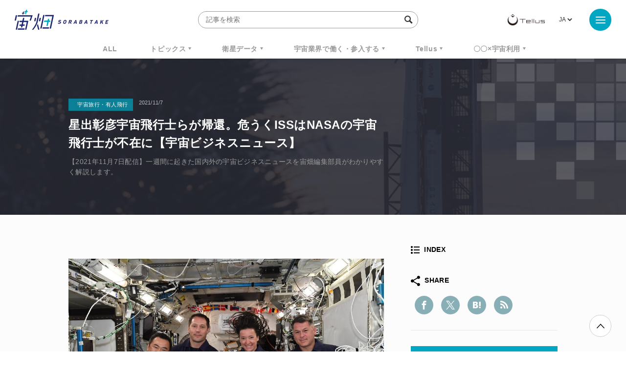

--- FILE ---
content_type: text/html; charset=UTF-8
request_url: https://sorabatake.jp/23857/
body_size: 13791
content:
<!DOCTYPE html>
<html lang="ja">
<head>
  <!-- Google Tag Manager -->
  <script>(function(w,d,s,l,i){w[l]=w[l]||[];w[l].push({'gtm.start':
  new Date().getTime(),event:'gtm.js'});var f=d.getElementsByTagName(s)[0],
  j=d.createElement(s),dl=l!='dataLayer'?'&l='+l:'';j.async=true;j.src=
  'https://www.googletagmanager.com/gtm.js?id='+i+dl;f.parentNode.insertBefore(j,f);
  })(window,document,'script','dataLayer','GTM-KTH8PRH');</script>
  <!-- End Google Tag Manager -->
  <!-- Global site tag (gtag.js) - Google Analytics -->
  <script async src="https://www.googletagmanager.com/gtag/js?id=UA-92169991-1"></script>
  <script>
	  window.dataLayer = window.dataLayer || [];
	  function gtag(){dataLayer.push(arguments);}
	  gtag('js', new Date());
	  gtag('config', 'UA-92169991-1');
  </script>
  <meta charset="UTF-8">
  <meta name="viewport" content="width=device-width, initial-scale=1, shrink-to-fit=no">
    <!-- META -->


	<meta name="description" content="【2021年11月7日配信】一週間に起きた国内外の宇宙ビジネスニュースを宙畑編集部員がわかりやすく解説します。">
	<!--Facebook-->
	<meta property="og:title" content="星出彰彦宇宙飛行士らが帰還。危うくISSはNASAの宇宙飛行士が不在に【宇宙ビジネスニュース】 | 宙畑">
	<meta property="og:description" content="【2021年11月7日配信】一週間に起きた国内外の宇宙ビジネスニュースを宙畑編集部員がわかりやすく解説します。">
	<meta property="og:url" content="https://sorabatake.jp/23857/">
	<meta property="og:image" content="https://sorabatake.jp/wp-content/uploads/2021/11/51648990540_82d7b446bd_c.jpg">
	<meta property="og:type" content="website">
	<meta property="og:site_name" content="宙畑">
	<!--Twitter-->
	<meta name="twitter:card" content="summary_large_image">
	<meta name="twitter:site" content="@sorabatake">
	<meta name="twitter:title" content="星出彰彦宇宙飛行士らが帰還。危うくISSはNASAの宇宙飛行士が不在に【宇宙ビジネスニュース】 | 宙畑">
	<meta name="twitter:description" content="【2021年11月7日配信】一週間に起きた国内外の宇宙ビジネスニュースを宙畑編集部員がわかりやすく解説します。">
	<meta name="twitter:image" content="https://sorabatake.jp/wp-content/uploads/2021/11/51648990540_82d7b446bd_c.jpg">



<!-- favicon -->
<link rel="icon" href="https://sorabatake.jp/wp-content/themes/sorabatake/assets/images/favicon.ico">
  <title>星出彰彦宇宙飛行士らが帰還。危うくISSはNASAの宇宙飛行士が不在に【宇宙ビジネスニュース】 | 宙畑</title>

  <link rel="stylesheet" href="https://sorabatake.jp/wp-content/themes/sorabatake/assets/styles/style.css?20200928" media="all">
<meta name='robots' content='max-image-preview:large' />
	<style>img:is([sizes="auto" i], [sizes^="auto," i]) { contain-intrinsic-size: 3000px 1500px }</style>
	<script type="text/javascript" id="wpp-js" src="https://sorabatake.jp/wp-content/plugins/wordpress-popular-posts/assets/js/wpp.min.js?ver=7.2.0" data-sampling="0" data-sampling-rate="100" data-api-url="https://sorabatake.jp/wp-json/wordpress-popular-posts" data-post-id="23857" data-token="47d88f80cc" data-lang="ja" data-debug="0"></script>
<script type="text/javascript">
/* <![CDATA[ */
window._wpemojiSettings = {"baseUrl":"https:\/\/s.w.org\/images\/core\/emoji\/15.0.3\/72x72\/","ext":".png","svgUrl":"https:\/\/s.w.org\/images\/core\/emoji\/15.0.3\/svg\/","svgExt":".svg","source":{"concatemoji":"https:\/\/sorabatake.jp\/wp-includes\/js\/wp-emoji-release.min.js?ver=6.7.2"}};
/*! This file is auto-generated */
!function(i,n){var o,s,e;function c(e){try{var t={supportTests:e,timestamp:(new Date).valueOf()};sessionStorage.setItem(o,JSON.stringify(t))}catch(e){}}function p(e,t,n){e.clearRect(0,0,e.canvas.width,e.canvas.height),e.fillText(t,0,0);var t=new Uint32Array(e.getImageData(0,0,e.canvas.width,e.canvas.height).data),r=(e.clearRect(0,0,e.canvas.width,e.canvas.height),e.fillText(n,0,0),new Uint32Array(e.getImageData(0,0,e.canvas.width,e.canvas.height).data));return t.every(function(e,t){return e===r[t]})}function u(e,t,n){switch(t){case"flag":return n(e,"\ud83c\udff3\ufe0f\u200d\u26a7\ufe0f","\ud83c\udff3\ufe0f\u200b\u26a7\ufe0f")?!1:!n(e,"\ud83c\uddfa\ud83c\uddf3","\ud83c\uddfa\u200b\ud83c\uddf3")&&!n(e,"\ud83c\udff4\udb40\udc67\udb40\udc62\udb40\udc65\udb40\udc6e\udb40\udc67\udb40\udc7f","\ud83c\udff4\u200b\udb40\udc67\u200b\udb40\udc62\u200b\udb40\udc65\u200b\udb40\udc6e\u200b\udb40\udc67\u200b\udb40\udc7f");case"emoji":return!n(e,"\ud83d\udc26\u200d\u2b1b","\ud83d\udc26\u200b\u2b1b")}return!1}function f(e,t,n){var r="undefined"!=typeof WorkerGlobalScope&&self instanceof WorkerGlobalScope?new OffscreenCanvas(300,150):i.createElement("canvas"),a=r.getContext("2d",{willReadFrequently:!0}),o=(a.textBaseline="top",a.font="600 32px Arial",{});return e.forEach(function(e){o[e]=t(a,e,n)}),o}function t(e){var t=i.createElement("script");t.src=e,t.defer=!0,i.head.appendChild(t)}"undefined"!=typeof Promise&&(o="wpEmojiSettingsSupports",s=["flag","emoji"],n.supports={everything:!0,everythingExceptFlag:!0},e=new Promise(function(e){i.addEventListener("DOMContentLoaded",e,{once:!0})}),new Promise(function(t){var n=function(){try{var e=JSON.parse(sessionStorage.getItem(o));if("object"==typeof e&&"number"==typeof e.timestamp&&(new Date).valueOf()<e.timestamp+604800&&"object"==typeof e.supportTests)return e.supportTests}catch(e){}return null}();if(!n){if("undefined"!=typeof Worker&&"undefined"!=typeof OffscreenCanvas&&"undefined"!=typeof URL&&URL.createObjectURL&&"undefined"!=typeof Blob)try{var e="postMessage("+f.toString()+"("+[JSON.stringify(s),u.toString(),p.toString()].join(",")+"));",r=new Blob([e],{type:"text/javascript"}),a=new Worker(URL.createObjectURL(r),{name:"wpTestEmojiSupports"});return void(a.onmessage=function(e){c(n=e.data),a.terminate(),t(n)})}catch(e){}c(n=f(s,u,p))}t(n)}).then(function(e){for(var t in e)n.supports[t]=e[t],n.supports.everything=n.supports.everything&&n.supports[t],"flag"!==t&&(n.supports.everythingExceptFlag=n.supports.everythingExceptFlag&&n.supports[t]);n.supports.everythingExceptFlag=n.supports.everythingExceptFlag&&!n.supports.flag,n.DOMReady=!1,n.readyCallback=function(){n.DOMReady=!0}}).then(function(){return e}).then(function(){var e;n.supports.everything||(n.readyCallback(),(e=n.source||{}).concatemoji?t(e.concatemoji):e.wpemoji&&e.twemoji&&(t(e.twemoji),t(e.wpemoji)))}))}((window,document),window._wpemojiSettings);
/* ]]> */
</script>
<style id='wp-emoji-styles-inline-css' type='text/css'>

	img.wp-smiley, img.emoji {
		display: inline !important;
		border: none !important;
		box-shadow: none !important;
		height: 1em !important;
		width: 1em !important;
		margin: 0 0.07em !important;
		vertical-align: -0.1em !important;
		background: none !important;
		padding: 0 !important;
	}
</style>
<link rel='stylesheet' id='wp-block-library-css' href='https://sorabatake.jp/wp-includes/css/dist/block-library/style.min.css?ver=6.7.2' type='text/css' media='all' />
<style id='classic-theme-styles-inline-css' type='text/css'>
/*! This file is auto-generated */
.wp-block-button__link{color:#fff;background-color:#32373c;border-radius:9999px;box-shadow:none;text-decoration:none;padding:calc(.667em + 2px) calc(1.333em + 2px);font-size:1.125em}.wp-block-file__button{background:#32373c;color:#fff;text-decoration:none}
</style>
<style id='global-styles-inline-css' type='text/css'>
:root{--wp--preset--aspect-ratio--square: 1;--wp--preset--aspect-ratio--4-3: 4/3;--wp--preset--aspect-ratio--3-4: 3/4;--wp--preset--aspect-ratio--3-2: 3/2;--wp--preset--aspect-ratio--2-3: 2/3;--wp--preset--aspect-ratio--16-9: 16/9;--wp--preset--aspect-ratio--9-16: 9/16;--wp--preset--color--black: #000000;--wp--preset--color--cyan-bluish-gray: #abb8c3;--wp--preset--color--white: #ffffff;--wp--preset--color--pale-pink: #f78da7;--wp--preset--color--vivid-red: #cf2e2e;--wp--preset--color--luminous-vivid-orange: #ff6900;--wp--preset--color--luminous-vivid-amber: #fcb900;--wp--preset--color--light-green-cyan: #7bdcb5;--wp--preset--color--vivid-green-cyan: #00d084;--wp--preset--color--pale-cyan-blue: #8ed1fc;--wp--preset--color--vivid-cyan-blue: #0693e3;--wp--preset--color--vivid-purple: #9b51e0;--wp--preset--gradient--vivid-cyan-blue-to-vivid-purple: linear-gradient(135deg,rgba(6,147,227,1) 0%,rgb(155,81,224) 100%);--wp--preset--gradient--light-green-cyan-to-vivid-green-cyan: linear-gradient(135deg,rgb(122,220,180) 0%,rgb(0,208,130) 100%);--wp--preset--gradient--luminous-vivid-amber-to-luminous-vivid-orange: linear-gradient(135deg,rgba(252,185,0,1) 0%,rgba(255,105,0,1) 100%);--wp--preset--gradient--luminous-vivid-orange-to-vivid-red: linear-gradient(135deg,rgba(255,105,0,1) 0%,rgb(207,46,46) 100%);--wp--preset--gradient--very-light-gray-to-cyan-bluish-gray: linear-gradient(135deg,rgb(238,238,238) 0%,rgb(169,184,195) 100%);--wp--preset--gradient--cool-to-warm-spectrum: linear-gradient(135deg,rgb(74,234,220) 0%,rgb(151,120,209) 20%,rgb(207,42,186) 40%,rgb(238,44,130) 60%,rgb(251,105,98) 80%,rgb(254,248,76) 100%);--wp--preset--gradient--blush-light-purple: linear-gradient(135deg,rgb(255,206,236) 0%,rgb(152,150,240) 100%);--wp--preset--gradient--blush-bordeaux: linear-gradient(135deg,rgb(254,205,165) 0%,rgb(254,45,45) 50%,rgb(107,0,62) 100%);--wp--preset--gradient--luminous-dusk: linear-gradient(135deg,rgb(255,203,112) 0%,rgb(199,81,192) 50%,rgb(65,88,208) 100%);--wp--preset--gradient--pale-ocean: linear-gradient(135deg,rgb(255,245,203) 0%,rgb(182,227,212) 50%,rgb(51,167,181) 100%);--wp--preset--gradient--electric-grass: linear-gradient(135deg,rgb(202,248,128) 0%,rgb(113,206,126) 100%);--wp--preset--gradient--midnight: linear-gradient(135deg,rgb(2,3,129) 0%,rgb(40,116,252) 100%);--wp--preset--font-size--small: 13px;--wp--preset--font-size--medium: 20px;--wp--preset--font-size--large: 36px;--wp--preset--font-size--x-large: 42px;--wp--preset--spacing--20: 0.44rem;--wp--preset--spacing--30: 0.67rem;--wp--preset--spacing--40: 1rem;--wp--preset--spacing--50: 1.5rem;--wp--preset--spacing--60: 2.25rem;--wp--preset--spacing--70: 3.38rem;--wp--preset--spacing--80: 5.06rem;--wp--preset--shadow--natural: 6px 6px 9px rgba(0, 0, 0, 0.2);--wp--preset--shadow--deep: 12px 12px 50px rgba(0, 0, 0, 0.4);--wp--preset--shadow--sharp: 6px 6px 0px rgba(0, 0, 0, 0.2);--wp--preset--shadow--outlined: 6px 6px 0px -3px rgba(255, 255, 255, 1), 6px 6px rgba(0, 0, 0, 1);--wp--preset--shadow--crisp: 6px 6px 0px rgba(0, 0, 0, 1);}:where(.is-layout-flex){gap: 0.5em;}:where(.is-layout-grid){gap: 0.5em;}body .is-layout-flex{display: flex;}.is-layout-flex{flex-wrap: wrap;align-items: center;}.is-layout-flex > :is(*, div){margin: 0;}body .is-layout-grid{display: grid;}.is-layout-grid > :is(*, div){margin: 0;}:where(.wp-block-columns.is-layout-flex){gap: 2em;}:where(.wp-block-columns.is-layout-grid){gap: 2em;}:where(.wp-block-post-template.is-layout-flex){gap: 1.25em;}:where(.wp-block-post-template.is-layout-grid){gap: 1.25em;}.has-black-color{color: var(--wp--preset--color--black) !important;}.has-cyan-bluish-gray-color{color: var(--wp--preset--color--cyan-bluish-gray) !important;}.has-white-color{color: var(--wp--preset--color--white) !important;}.has-pale-pink-color{color: var(--wp--preset--color--pale-pink) !important;}.has-vivid-red-color{color: var(--wp--preset--color--vivid-red) !important;}.has-luminous-vivid-orange-color{color: var(--wp--preset--color--luminous-vivid-orange) !important;}.has-luminous-vivid-amber-color{color: var(--wp--preset--color--luminous-vivid-amber) !important;}.has-light-green-cyan-color{color: var(--wp--preset--color--light-green-cyan) !important;}.has-vivid-green-cyan-color{color: var(--wp--preset--color--vivid-green-cyan) !important;}.has-pale-cyan-blue-color{color: var(--wp--preset--color--pale-cyan-blue) !important;}.has-vivid-cyan-blue-color{color: var(--wp--preset--color--vivid-cyan-blue) !important;}.has-vivid-purple-color{color: var(--wp--preset--color--vivid-purple) !important;}.has-black-background-color{background-color: var(--wp--preset--color--black) !important;}.has-cyan-bluish-gray-background-color{background-color: var(--wp--preset--color--cyan-bluish-gray) !important;}.has-white-background-color{background-color: var(--wp--preset--color--white) !important;}.has-pale-pink-background-color{background-color: var(--wp--preset--color--pale-pink) !important;}.has-vivid-red-background-color{background-color: var(--wp--preset--color--vivid-red) !important;}.has-luminous-vivid-orange-background-color{background-color: var(--wp--preset--color--luminous-vivid-orange) !important;}.has-luminous-vivid-amber-background-color{background-color: var(--wp--preset--color--luminous-vivid-amber) !important;}.has-light-green-cyan-background-color{background-color: var(--wp--preset--color--light-green-cyan) !important;}.has-vivid-green-cyan-background-color{background-color: var(--wp--preset--color--vivid-green-cyan) !important;}.has-pale-cyan-blue-background-color{background-color: var(--wp--preset--color--pale-cyan-blue) !important;}.has-vivid-cyan-blue-background-color{background-color: var(--wp--preset--color--vivid-cyan-blue) !important;}.has-vivid-purple-background-color{background-color: var(--wp--preset--color--vivid-purple) !important;}.has-black-border-color{border-color: var(--wp--preset--color--black) !important;}.has-cyan-bluish-gray-border-color{border-color: var(--wp--preset--color--cyan-bluish-gray) !important;}.has-white-border-color{border-color: var(--wp--preset--color--white) !important;}.has-pale-pink-border-color{border-color: var(--wp--preset--color--pale-pink) !important;}.has-vivid-red-border-color{border-color: var(--wp--preset--color--vivid-red) !important;}.has-luminous-vivid-orange-border-color{border-color: var(--wp--preset--color--luminous-vivid-orange) !important;}.has-luminous-vivid-amber-border-color{border-color: var(--wp--preset--color--luminous-vivid-amber) !important;}.has-light-green-cyan-border-color{border-color: var(--wp--preset--color--light-green-cyan) !important;}.has-vivid-green-cyan-border-color{border-color: var(--wp--preset--color--vivid-green-cyan) !important;}.has-pale-cyan-blue-border-color{border-color: var(--wp--preset--color--pale-cyan-blue) !important;}.has-vivid-cyan-blue-border-color{border-color: var(--wp--preset--color--vivid-cyan-blue) !important;}.has-vivid-purple-border-color{border-color: var(--wp--preset--color--vivid-purple) !important;}.has-vivid-cyan-blue-to-vivid-purple-gradient-background{background: var(--wp--preset--gradient--vivid-cyan-blue-to-vivid-purple) !important;}.has-light-green-cyan-to-vivid-green-cyan-gradient-background{background: var(--wp--preset--gradient--light-green-cyan-to-vivid-green-cyan) !important;}.has-luminous-vivid-amber-to-luminous-vivid-orange-gradient-background{background: var(--wp--preset--gradient--luminous-vivid-amber-to-luminous-vivid-orange) !important;}.has-luminous-vivid-orange-to-vivid-red-gradient-background{background: var(--wp--preset--gradient--luminous-vivid-orange-to-vivid-red) !important;}.has-very-light-gray-to-cyan-bluish-gray-gradient-background{background: var(--wp--preset--gradient--very-light-gray-to-cyan-bluish-gray) !important;}.has-cool-to-warm-spectrum-gradient-background{background: var(--wp--preset--gradient--cool-to-warm-spectrum) !important;}.has-blush-light-purple-gradient-background{background: var(--wp--preset--gradient--blush-light-purple) !important;}.has-blush-bordeaux-gradient-background{background: var(--wp--preset--gradient--blush-bordeaux) !important;}.has-luminous-dusk-gradient-background{background: var(--wp--preset--gradient--luminous-dusk) !important;}.has-pale-ocean-gradient-background{background: var(--wp--preset--gradient--pale-ocean) !important;}.has-electric-grass-gradient-background{background: var(--wp--preset--gradient--electric-grass) !important;}.has-midnight-gradient-background{background: var(--wp--preset--gradient--midnight) !important;}.has-small-font-size{font-size: var(--wp--preset--font-size--small) !important;}.has-medium-font-size{font-size: var(--wp--preset--font-size--medium) !important;}.has-large-font-size{font-size: var(--wp--preset--font-size--large) !important;}.has-x-large-font-size{font-size: var(--wp--preset--font-size--x-large) !important;}
:where(.wp-block-post-template.is-layout-flex){gap: 1.25em;}:where(.wp-block-post-template.is-layout-grid){gap: 1.25em;}
:where(.wp-block-columns.is-layout-flex){gap: 2em;}:where(.wp-block-columns.is-layout-grid){gap: 2em;}
:root :where(.wp-block-pullquote){font-size: 1.5em;line-height: 1.6;}
</style>
<link rel='stylesheet' id='contact-form-7-css' href='https://sorabatake.jp/wp-content/plugins/contact-form-7/includes/css/styles.css?ver=6.0.5' type='text/css' media='all' />
<link rel='stylesheet' id='twenty20-css' href='https://sorabatake.jp/wp-content/plugins/twenty20/assets/css/twenty20.css?ver=2.0.4' type='text/css' media='all' />
<link rel='stylesheet' id='wordpress-popular-posts-css-css' href='https://sorabatake.jp/wp-content/plugins/wordpress-popular-posts/assets/css/wpp.css?ver=7.2.0' type='text/css' media='all' />
<script type="text/javascript" src="https://sorabatake.jp/wp-includes/js/jquery/jquery.min.js?ver=3.7.1" id="jquery-core-js"></script>
<script type="text/javascript" src="https://sorabatake.jp/wp-includes/js/jquery/jquery-migrate.min.js?ver=3.4.1" id="jquery-migrate-js"></script>
<link rel="https://api.w.org/" href="https://sorabatake.jp/wp-json/" /><link rel="alternate" title="JSON" type="application/json" href="https://sorabatake.jp/wp-json/wp/v2/posts/23857" /><link rel="EditURI" type="application/rsd+xml" title="RSD" href="https://sorabatake.jp/xmlrpc.php?rsd" />
<meta name="generator" content="WordPress 6.7.2" />
<link rel="canonical" href="https://sorabatake.jp/23857/" />
<link rel='shortlink' href='https://sorabatake.jp/?p=23857' />
<link rel="alternate" title="oEmbed (JSON)" type="application/json+oembed" href="https://sorabatake.jp/wp-json/oembed/1.0/embed?url=https%3A%2F%2Fsorabatake.jp%2F23857%2F" />
<link rel="alternate" title="oEmbed (XML)" type="text/xml+oembed" href="https://sorabatake.jp/wp-json/oembed/1.0/embed?url=https%3A%2F%2Fsorabatake.jp%2F23857%2F&#038;format=xml" />
            <style id="wpp-loading-animation-styles">@-webkit-keyframes bgslide{from{background-position-x:0}to{background-position-x:-200%}}@keyframes bgslide{from{background-position-x:0}to{background-position-x:-200%}}.wpp-widget-block-placeholder,.wpp-shortcode-placeholder{margin:0 auto;width:60px;height:3px;background:#dd3737;background:linear-gradient(90deg,#dd3737 0%,#571313 10%,#dd3737 100%);background-size:200% auto;border-radius:3px;-webkit-animation:bgslide 1s infinite linear;animation:bgslide 1s infinite linear}</style>
            </head>
<body class="post-template-default single single-post postid-23857 single-format-standard" id="top">
<!-- Google Tag Manager (noscript) -->
<noscript><iframe src="https://www.googletagmanager.com/ns.html?id=GTM-KTH8PRH"
height="0" width="0" style="display:none;visibility:hidden"></iframe></noscript>
<!-- End Google Tag Manager (noscript) -->
<div id="fb-root"></div>
<script>(function(d, s, id) {
		var js, fjs = d.getElementsByTagName(s)[0];
		if (d.getElementById(id)) return;
		js = d.createElement(s); js.id = id;
		js.src = "https://connect.facebook.net/en_US/sdk.js#xfbml=1&version=v3.0";
		fjs.parentNode.insertBefore(js, fjs);
	}(document, 'script', 'facebook-jssdk'));</script>
<div class="BodyWrap">
  <header class="Header">
    <div class="Header_wrap">
      <h1 class="Header_siteid">
                  <a href="/">
                    <img src="https://sorabatake.jp/wp-content/themes/sorabatake/assets/images/logo-sorabatake.png" alt="宙畑 Sorabatake">
        </a>
      </h1>
      <div class="Header_search -pc">
        <form method="get" action="https://sorabatake.jp/">
          <input name="s" type="text" placeholder="記事を検索" class="SearchInput" autocomplete="off" value="">
          <input type="hidden" name="meta_search" value="1">
          <i class="icon-search"></i>
        </form>
        
                            <div class="Header_tag">
            <h2>人気ワードで検索</h2>
            <ul class="TagList -header">
                              <li><a href="https://sorabatake.jp/tag/%e9%80%b1%e5%88%8a%e5%ae%87%e5%ae%99%e3%83%8b%e3%83%a5%e3%83%bc%e3%82%b9/">週刊宇宙ニュース</a></li>
                              <li><a href="https://sorabatake.jp/tag/tellus/">TELLUS</a></li>
                              <li><a href="https://sorabatake.jp/tag/%e8%a1%9b%e6%98%9f%e3%83%87%e3%83%bc%e3%82%bf/">衛星データ</a></li>
                              <li><a href="https://sorabatake.jp/tag/why-space/">Why Space</a></li>
                          </ul><!-- //.TagList -->
          </div><!-- //.Header_tag -->
          
              </div>

      <div class="Header_rightBox">
        <div class="Header_logo">
          <a href="https://www.tellusxdp.com/?sorabtake_top" target="_blank"><img src="https://sorabatake.jp/wp-content/themes/sorabatake/assets/images/logo-tellus.png" alt="Tellus"></a>
        </div>
                <div class="Header_lang">
          <div><label class="screen-reader-text" for="lang_choice_polylang-2">言語を選択</label><select name="lang_choice_polylang-2" id="lang_choice_polylang-2" class="pll-switcher-select">
	<option value="https://sorabatake.jp/23857/" lang="ja" selected='selected'>JA</option>

</select>
<script type="text/javascript">
					document.getElementById( "lang_choice_polylang-2" ).addEventListener( "change", function ( event ) { location.href = event.currentTarget.value; } )
				</script></div>        </div>
              </div>
    </div>

    <div class="Header_nav">
      
            
              <ul class="new"><li><a href="/all/">ALL</a></li><li class="Header_nav_sub"><a href="https://sorabatake.jp/topics/">トピックス</a><ul><li><a href="https://sorabatake.jp/topics/space-policy/">宇宙政策</a></li><li><a href="https://sorabatake.jp/topics/funding/">経営・資金調達</a></li><li><a href="https://sorabatake.jp/topics/transport/">輸送</a></li><li><a href="https://sorabatake.jp/topics/satellites/">衛星</a></li><li><a href="https://sorabatake.jp/topics/space-exploration/">探査</a></li><li><a href="https://sorabatake.jp/topics/satellite-solutions/">衛星ソリューション</a></li><li><a href="https://sorabatake.jp/topics/on-orbit-services/">軌道上サービス</a></li><li><a href="https://sorabatake.jp/topics/spaceflight/">宇宙旅行・有人飛行</a></li><li><a href="https://sorabatake.jp/topics/groundstation/">地上局</a></li></ul></li><li class="Header_nav_sub"><a href="https://sorabatake.jp/satellite/">衛星データ</a><ul><li><a href="https://sorabatake.jp/satellite/introduction/">衛星データ入門・基礎</a></li><li><a href="https://sorabatake.jp/satellite/notebooks/">解析・実践・論文紹介</a></li><li><a href="https://sorabatake.jp/satellite/case-studies/">ビジネス事例</a></li></ul></li><li class="Header_nav_sub"><a href="https://sorabatake.jp/break-into/">宇宙業界で働く・参入する</a><ul><li><a href="https://sorabatake.jp/break-into/space-introduction/">宇宙ビジネス入門・基礎</a></li><li><a href="https://sorabatake.jp/break-into/space-interview/">企業人インタビュー</a></li></ul></li><li class="Header_nav_sub"><a href="https://sorabatake.jp/tellus/">Tellus</a><ul><li><a href="https://sorabatake.jp/tellus/new-release/">アップデート</a></li><li><a href="https://sorabatake.jp/tellus/how-to-use/">Tellusを使う</a></li><li><a href="https://sorabatake.jp/tellus/user-interview/">ユーザーインタビュー</a></li></ul></li><li class="Header_nav_sub"><a href="https://sorabatake.jp/utilizing-space/">〇〇×宇宙利用</a><ul><li><a href="https://sorabatake.jp/utilizing-space/agriculture/">農林水産業</a></li><li><a href="https://sorabatake.jp/utilizing-space/infrastructure/">行政・インフラ</a></li><li><a href="https://sorabatake.jp/utilizing-space/energy/">物流・エネルギー</a></li><li><a href="https://sorabatake.jp/utilizing-space/sustainability/">環境・持続可能性</a></li><li><a href="https://sorabatake.jp/utilizing-space/finance/">金融・保険</a></li><li><a href="https://sorabatake.jp/utilizing-space/disaster-prevention/">防災・減災</a></li><li><a href="https://sorabatake.jp/utilizing-space/consumer-oriented/">toCビジネス</a></li><li><a href="https://sorabatake.jp/utilizing-space/entertainment/">スポーツ・エンタメ</a></li><li><a href="https://sorabatake.jp/utilizing-space/security/">安全保障</a></li></ul></li></ul>    </div>

    <div class="MenuArea" aria-expanded="false">
      <button class="MenuArea_btn MenuBtn" aria-pressed="false">
        <i class="MenuBtn_trigger"><span></span><span></span><span></span></i>
      </button>

      <div class="MenuArea_menu" aria-hidden="true">

        <div class="Header_search -sp">
          <form method="get" action="https://sorabatake.jp/">
            <input name="s" type="text" placeholder="記事を検索" class="SearchInput" autocomplete="off">
            <input type="hidden" name="meta_search" value="1">
            <i class="icon-search"></i>
          </form>
                      <div class="Header_tag">
                              <h2>人気ワードで検索</h2>
                            <ul class="TagList -header">
                                  <li><a href="https://sorabatake.jp/tag/%e9%80%b1%e5%88%8a%e5%ae%87%e5%ae%99%e3%83%8b%e3%83%a5%e3%83%bc%e3%82%b9/">週刊宇宙ニュース</a></li>
                                  <li><a href="https://sorabatake.jp/tag/tellus/">TELLUS</a></li>
                                  <li><a href="https://sorabatake.jp/tag/%e8%a1%9b%e6%98%9f%e3%83%87%e3%83%bc%e3%82%bf/">衛星データ</a></li>
                                  <li><a href="https://sorabatake.jp/tag/why-space/">Why Space</a></li>
                                  <li><a href="https://sorabatake.jp/tag/monthlysatdatanews/">MonthlySatDataNews</a></li>
                                  <li><a href="https://sorabatake.jp/tag/%e3%83%99%e3%83%b3%e3%83%81%e3%83%a3%e3%83%bc/">ベンチャー</a></li>
                                  <li><a href="https://sorabatake.jp/tag/%e8%a1%9b%e6%98%9f%e7%94%bb%e5%83%8f/">衛星画像</a></li>
                                  <li><a href="https://sorabatake.jp/tag/%e3%83%87%e3%83%bc%e3%82%bf%e5%88%a9%e7%94%a8/">データ利用</a></li>
                                  <li><a href="https://sorabatake.jp/tag/%e6%a9%9f%e6%a2%b0%e5%ad%a6%e7%bf%92/">機械学習</a></li>
                                  <li><a href="https://sorabatake.jp/tag/iss/">ISS</a></li>
                                  <li><a href="https://sorabatake.jp/tag/sar/">SAR</a></li>
                                  <li><a href="https://sorabatake.jp/tag/synspective/">SYNSPECTIVE</a></li>
                                  <li><a href="https://sorabatake.jp/tag/%e3%83%ad%e3%82%b1%e3%83%83%e3%83%88/">ロケット</a></li>
                                  <li><a href="https://sorabatake.jp/tag/%e5%ae%87%e5%ae%99%e6%88%a6%e7%95%a5%e5%9f%ba%e9%87%91/">宇宙戦略基金</a></li>
                                  <li><a href="https://sorabatake.jp/tag/%e5%ae%87%e5%ae%99%e6%94%bf%e7%ad%96/">宇宙政策</a></li>
                                  <li><a href="https://sorabatake.jp/tag/%e3%82%a4%e3%83%b3%e3%82%bf%e3%83%bc%e3%82%b9%e3%83%86%e3%83%a9%e3%83%86%e3%82%af%e3%83%8e%e3%83%ad%e3%82%b8%e3%82%ba/">インターステラテクノロジズ</a></li>
                              </ul><!-- //.TagList -->
            </div><!-- //.Header_tag -->
                  </div>

        <div class="GlobalNav -menu">
                  <ul class="GlobalNav_main"><li><a href="/all/">ALL</a></li><li><a href="https://sorabatake.jp/topics/">トピックス</a><ul><li><a href="https://sorabatake.jp/topics/space-policy/">宇宙政策</a></li><li><a href="https://sorabatake.jp/topics/funding/">経営・資金調達</a></li><li><a href="https://sorabatake.jp/topics/transport/">輸送</a></li><li><a href="https://sorabatake.jp/topics/satellites/">衛星</a></li><li><a href="https://sorabatake.jp/topics/space-exploration/">探査</a></li><li><a href="https://sorabatake.jp/topics/satellite-solutions/">衛星ソリューション</a></li><li><a href="https://sorabatake.jp/topics/on-orbit-services/">軌道上サービス</a></li><li><a href="https://sorabatake.jp/topics/spaceflight/">宇宙旅行・有人飛行</a></li><li><a href="https://sorabatake.jp/topics/groundstation/">地上局</a></li></ul></li><li><a href="https://sorabatake.jp/satellite/">衛星データ</a><ul><li><a href="https://sorabatake.jp/satellite/introduction/">衛星データ入門・基礎</a></li><li><a href="https://sorabatake.jp/satellite/notebooks/">解析・実践・論文紹介</a></li><li><a href="https://sorabatake.jp/satellite/case-studies/">ビジネス事例</a></li></ul></li><li><a href="https://sorabatake.jp/break-into/">宇宙業界で働く・参入する</a><ul><li><a href="https://sorabatake.jp/break-into/space-introduction/">宇宙ビジネス入門・基礎</a></li><li><a href="https://sorabatake.jp/break-into/space-interview/">企業人インタビュー</a></li></ul></li><li><a href="https://sorabatake.jp/tellus/">Tellus</a><ul><li><a href="https://sorabatake.jp/tellus/new-release/">アップデート</a></li><li><a href="https://sorabatake.jp/tellus/how-to-use/">Tellusを使う</a></li><li><a href="https://sorabatake.jp/tellus/user-interview/">ユーザーインタビュー</a></li></ul></li><li><a href="https://sorabatake.jp/utilizing-space/">〇〇×宇宙利用</a><ul><li><a href="https://sorabatake.jp/utilizing-space/agriculture/">農林水産業</a></li><li><a href="https://sorabatake.jp/utilizing-space/infrastructure/">行政・インフラ</a></li><li><a href="https://sorabatake.jp/utilizing-space/energy/">物流・エネルギー</a></li><li><a href="https://sorabatake.jp/utilizing-space/sustainability/">環境・持続可能性</a></li><li><a href="https://sorabatake.jp/utilizing-space/finance/">金融・保険</a></li><li><a href="https://sorabatake.jp/utilizing-space/disaster-prevention/">防災・減災</a></li><li><a href="https://sorabatake.jp/utilizing-space/consumer-oriented/">toCビジネス</a></li><li><a href="https://sorabatake.jp/utilizing-space/entertainment/">スポーツ・エンタメ</a></li><li><a href="https://sorabatake.jp/utilizing-space/security/">安全保障</a></li></ul></li></ul>
          <ul class="GlobalNav_sub">
                        <li><a href="/">Top</a></li>
            <li><a href="/about/">About</a></li>
            <li><a href="/contact/">Contact</a></li>
                      </ul><!-- //.GlobalNav_sub -->

          <div class="SnsList -menu GlobalNav_sns">
            <ul>
              <li class="Icon -fb">
                <a href="https://www.facebook.com/sorabatake.telstar/" target="_blank"><i class="icon-facebook"></i></a>
              </li>

              <li class="Icon -tw">
                <a href="https://twitter.com/sorabatake" target="_blank"><i class="icon-twitter"></i></a>
              </li>

              <li class="Icon -rss">
                <a href="https://sorabatake.jp/feed/" target="_blank"><i class="icon-rss"></i></a>
              </li>
            </ul>
          </div><!-- //.SnsList -->
        </div>
      </div>
    </div><!-- //.MenuArea -->
    <div class="BodyWrap_cover" style="display: none"></div>
  </header>

  <main class="Container" id="#top">

<div class="Page">

  <article class="Entry">
    <header class="EntryHeader">
      <div class="EntryHeader_img" style="background-image: url('https://sorabatake.jp/wp-content/uploads/2021/11/51648990540_82d7b446bd_c.jpg')"></div>
      <div class="EntryHeader_text">
        <div class="EntryHeader_data">
          <b><i class="icon-"></i>宇宙旅行・有人飛行</b>
          <time>2021/11/7</time>
        </div>
        <h1>星出彰彦宇宙飛行士らが帰還。危うくISSはNASAの宇宙飛行士が不在に【宇宙ビジネスニュース】</h1>
        <p>【2021年11月7日配信】一週間に起きた国内外の宇宙ビジネスニュースを宙畑編集部員がわかりやすく解説します。</p>
      </div>
    </header><!-- //.EntryHeader -->

    <div class="Entry_wrap">
              <section class="EntryMain">
          
                          <figure>
                                  <img src="https://sorabatake.jp/wp-content/uploads/2021/11/51332610874_46b98f19e2_k.jpeg" alt="">
                                <figcaption>
                                    左から星出彰彦さん、トーマス・ペスケ、ミーガン・マッカーサーさん、シェーン・キンブローさん                  									                  <small>Credit : ESA/NASA–T. Pesquet</small>
									                                  </figcaption>
              </figure>

                      
                          <p>11月9日（月）12時33分頃（日本時間）、約半年間ISSに滞在していた星出彰彦宇宙飛行士が搭乗するSpaceXのクルードラゴン宇宙船運用2号機（Crew-2）がフロリダ沖に着水する予定です。</p>
<p>同乗するのは、NASAのシェーン・キンブロー宇宙飛行士とミーガン・マッカーサー宇宙飛行士、ESAのトーマス・ペスケ宇宙飛行士です。</p>
<p>これまでISSには、途切れることなくNASAの宇宙飛行士が滞在していました。これは、宇宙飛行士が帰還する前に、新たに到着した宇宙飛行士にスムーズに業務を引き継ぐのと、宇宙開発の場におけるアメリカの存在感を示す狙いがあったのではないかと考えられます。</p>
<p>ところが、Crew-2の宇宙飛行士が帰還することにより、クルードラゴン宇宙船運用3号機（Crew-3）の打ち上げまでの間、ISSに滞在するNASAの宇宙飛行士は、ソユーズに搭乗して来たマーク・ヴァンデ・ヘイ宇宙飛行士だけになります。</p>

                      
                          <figure>
                                  <img src="https://sorabatake.jp/wp-content/uploads/2021/11/51648990540_82d7b446bd_c.jpg" alt="">
                                <figcaption>
                                    クルードラゴン宇宙船運用3号機                  									                  <small>Credit : NASA</small>
									                                  </figcaption>
              </figure>

                      
                          <p>Crew-3の打ち上げは当初10月31日に予定されていましたが、悪天候のため延期されました。11月3日は、搭乗する宇宙飛行士のひとりに軽度の医学的問題が見つかり、11月10日（現地時間）に再延期されている状況です。</p>
<p>ロシアのソユーズを契約していなければNASAの宇宙飛行士がISSにいなくなっていた可能性があるのです。今回のケースは偶然が重なったことにより発生したものですが、これをNASAがどのように受け止めているのか、対応策は検討されているのかが気になるところです。</p>

                      
                          <h3>宙畑編集部のおすすめ関連記事</h3>
                                                                  <section class="Card -link">
                    <a href="https://sorabatake.jp/23396/">
                      <div class="Card_thumb" style="background-image: url('https://sorabatake.jp/wp-content/uploads/2021/10/51494348009_c1ca4d283f_c.jpg')"></div>
                      <div class="Card_text">
                        <div class="Card_data">
                          <b><i class="icon-"></i>宇宙旅行・有人飛行</b>
                          <cite>宙畑編集部</cite>
                        </div>
                        <h2>BoeingからSpaceXの宇宙船へ。大幅な開発遅延により宇宙飛行士のフライトスケジュールに影響【週刊宇宙ビジネスニュース 2021/10/11〜10/17】</h2>
                      </div>
                    </a>
                  </section><!-- //.Card -->
                                                    <section class="Card -link">
                    <a href="https://sorabatake.jp/20000/">
                      <div class="Card_thumb" style="background-image: url('https://sorabatake.jp/wp-content/uploads/2021/05/8c89697b30a5e5e3f699bd85b70a9533.jpeg')"></div>
                      <div class="Card_text">
                        <div class="Card_data">
                          <b><i class="icon-"></i>宇宙旅行・有人飛行</b>
                          <cite>宙畑編集部</cite>
                        </div>
                        <h2>野口、星出両宇宙飛行士のISS同時滞在が実現。軌道上会見で語られたそれぞれの想いは【週刊宇宙ビジネスニュース 2021/4/26〜5/2】</h2>
                      </div>
                    </a>
                  </section><!-- //.Card -->
                                                    <section class="Card -link">
                    <a href="https://sorabatake.jp/16215/">
                      <div class="Card_thumb" style="background-image: url('https://sorabatake.jp/wp-content/uploads/2020/11/fc6927a4cd7fc6f068de9eb5d3ae4aff-452x300.jpg')"></div>
                      <div class="Card_text">
                        <div class="Card_data">
                          <b><i class="icon-"></i>宇宙旅行・有人飛行</b>
                          <cite>井上　榛香</cite>
                        </div>
                        <h2>月は未来の中継地点。若田光一宇宙飛行士に聞いた「アルテミス計画」</h2>
                      </div>
                    </a>
                  </section><!-- //.Card -->
                                              
                      
                          <h3>今週の宇宙ビジネスニュース</h3>
                                                                  <section class="Card -link">
                    <a href="https://sorabatake.jp/23865/">
                      <div class="Card_thumb" style="background-image: url('https://sorabatake.jp/wp-content/uploads/2021/11/DJI_0016-scaled-1.jpeg')"></div>
                      <div class="Card_text">
                        <div class="Card_data">
                          <b><i class="icon-"></i>輸送</b>
                          <cite>宙畑編集部</cite>
                        </div>
                        <h2>ANAホールディングスがVirgin Orbitと基本合意書を締結。大分空港からの人工衛星打ち上げへ一歩前進【宇宙ビジネスニュース】</h2>
                      </div>
                    </a>
                  </section><!-- //.Card -->
                                                    <section class="Card -link">
                    <a href="https://sorabatake.jp/23868/">
                      <div class="Card_thumb" style="background-image: url('https://sorabatake.jp/wp-content/uploads/2021/11/iss060e022737-scaled-1.jpeg')"></div>
                      <div class="Card_text">
                        <div class="Card_data">
                          <b><i class="icon-"></i>経営・資金調達</b>
                          <cite>宙畑編集部</cite>
                        </div>
                        <h2>Redwireが8社目の買収。新たに傘下に入るバイオテック企業Techshotと軌道上宇宙製品の製造の拡大へ【宇宙ビジネスニュース】</h2>
                      </div>
                    </a>
                  </section><!-- //.Card -->
                                              
                      
            							              <h3>参考</h3>
							                              <p><a href="https://www.jaxa.jp/press/2021/11/20211106-1_j.html" target="_blank">国際宇宙ステーション長期滞在クルー星出彰彦宇宙飛行士搭乗のクルードラゴン宇宙船（Crew-2）のISS離脱及び帰還日時の決定について</a></p>
                              <p><a href="https://www.nasa.gov/press-release/coverage-set-for-nasa-s-spacex-crew-2-return-to-earth" target="_blank">Coverage Set for NASA’s SpaceX Crew-2 Return to Earth</a></p>
              
                      

          <footer class="EntryFooter">
                          <div class="EntryFooter_item">
                <h3>
                  <svg class="ico-svg -tag">
                    <use xlink:href="https://sorabatake.jp/wp-content/themes/sorabatake/assets/images/symbol-defs.svg#icon-tag"/>
                  </svg>
                  Tag
                </h3>

                <ul class="TagList -entry">
                  <li><a href="https://sorabatake.jp/tag/iss/">ISS</a></li><li><a href="https://sorabatake.jp/tag/nasa/">NASA</a></li><li><a href="https://sorabatake.jp/tag/%e9%80%b1%e5%88%8a%e5%ae%87%e5%ae%99%e3%83%8b%e3%83%a5%e3%83%bc%e3%82%b9/">週刊宇宙ニュース</a></li>                </ul><!-- //.TagList -->
              </div><!-- //.EntryFooter_tag -->
            

                          <div class="EntryFooter_item">
                <h3>
                  <svg class="ico-svg -write">
                    <use xlink:href="https://sorabatake.jp/wp-content/themes/sorabatake/assets/images/symbol-defs.svg#icon-write"/>
                  </svg>
                  Writer
                </h3>
                <div class="WriterBox">
                                    <div class="WriterBox_name">
                    
                    <cite>宙畑編集部</cite>

                                                          </div><!-- //.WriterBox_name -->
                </div>
              </div><!-- //.WriterBox -->
            
            <div class="EntryFooter_sns -sp">
              <h3>
                <svg class="ico-svg -share">
                  <use xlink:href="https://sorabatake.jp/wp-content/themes/sorabatake/assets/images/symbol-defs.svg#icon-share"/>
                </svg>
                Share
              </h3>
              <div class="SnsList -entry">
                <ul>
	<li class="Icon -fb">
		<a href="https://www.facebook.com/sharer/sharer.php?u=https://sorabatake.jp/23857/" target="_blank">
			<svg class="ico-svg">
				<use xlink:href="https://sorabatake.jp/wp-content/themes/sorabatake/assets/images/symbol-defs.svg#icon-facebook" />
			</svg>
		</a>
	</li>
	<li class="Icon -tw">
		<a href="https://twitter.com/intent/tweet?text=星出彰彦宇宙飛行士らが帰還。危うくISSはNASAの宇宙飛行士が不在に【宇宙ビジネスニュース】%20https://sorabatake.jp/23857/" target="_blank">
			<svg class="ico-svg">
				<use xlink:href="https://sorabatake.jp/wp-content/themes/sorabatake/assets/images/symbol-defs.svg#icon-x" />
			</svg>
		</a>
	</li>
	<li class="Icon -tw">
		<a href="http://b.hatena.ne.jp/entry/https://sorabatake.jp/23857/" target="_blank">
			<svg class="ico-svg">
				<use xlink:href="https://sorabatake.jp/wp-content/themes/sorabatake/assets/images/symbol-defs.svg#icon-hatena" />
			</svg>
		</a>
	</li>
	<li class="Icon -rss">
		<a href="https://sorabatake.jp/feed/" target="_blank">
			<svg class="ico-svg">
				<use xlink:href="https://sorabatake.jp/wp-content/themes/sorabatake/assets/images/symbol-defs.svg#icon-rss" />
			</svg>
		</a>
	</li>
</ul>
              </div><!-- //.SnsList -->
            </div>

            <div class="EntryFooter_bnr -sp">
              <a href="https://www.tellusxdp.com/?sorabatake_B"><img src="https://sorabatake.jp/wp-content/themes/sorabatake/assets/images/bnr_tellus_b.png" alt="衛生データに無料で触れる Tellusを試してみましょう 登録して使ってみる" target="_blank" rel="noopener noreferrer"></a>            </div>
          </footer><!-- //.EntryFooter -->


        </section><!-- EntryMain -->
      
      <div class="EntrySide">
                  <nav class="EntrySide_index">
            <h3>
              <svg class="ico-svg -index">
                <use xlink:href="https://sorabatake.jp/wp-content/themes/sorabatake/assets/images/symbol-defs.svg#icon-index"/>
              </svg>
              Index
            </h3>

            
                          
                          
                          
                          
                          
                          
                                    </nav>
        
        <div class="EntrySide_Sns -pc">
          <h3>
            <svg class="ico-svg -share">
              <use xlink:href="https://sorabatake.jp/wp-content/themes/sorabatake/assets/images/symbol-defs.svg#icon-share"/>
            </svg>
            Share
          </h3>
          <div class="SnsList -entry">
            <ul>
	<li class="Icon -fb">
		<a href="https://www.facebook.com/sharer/sharer.php?u=https://sorabatake.jp/23857/" target="_blank">
			<svg class="ico-svg">
				<use xlink:href="https://sorabatake.jp/wp-content/themes/sorabatake/assets/images/symbol-defs.svg#icon-facebook" />
			</svg>
		</a>
	</li>
	<li class="Icon -tw">
		<a href="https://twitter.com/intent/tweet?text=星出彰彦宇宙飛行士らが帰還。危うくISSはNASAの宇宙飛行士が不在に【宇宙ビジネスニュース】%20https://sorabatake.jp/23857/" target="_blank">
			<svg class="ico-svg">
				<use xlink:href="https://sorabatake.jp/wp-content/themes/sorabatake/assets/images/symbol-defs.svg#icon-x" />
			</svg>
		</a>
	</li>
	<li class="Icon -tw">
		<a href="http://b.hatena.ne.jp/entry/https://sorabatake.jp/23857/" target="_blank">
			<svg class="ico-svg">
				<use xlink:href="https://sorabatake.jp/wp-content/themes/sorabatake/assets/images/symbol-defs.svg#icon-hatena" />
			</svg>
		</a>
	</li>
	<li class="Icon -rss">
		<a href="https://sorabatake.jp/feed/" target="_blank">
			<svg class="ico-svg">
				<use xlink:href="https://sorabatake.jp/wp-content/themes/sorabatake/assets/images/symbol-defs.svg#icon-rss" />
			</svg>
		</a>
	</li>
</ul>
          </div><!-- //.SnsList -->
        </div>

        <div class="EntrySide_bnr -pc">
          <a href="https://www.tellusxdp.com/?sorabatake_B"><img src="https://sorabatake.jp/wp-content/themes/sorabatake/assets/images/bnr_tellus_b.png" alt="衛生データに無料で触れる Tellusを試してみましょう 登録して使ってみる" target="_blank" rel="noopener noreferrer"></a>        </div>
      </div><!-- //.Entry_side -->
    </div>

  </article>


  <aside class="Archives Related">
        	<h2 class="Archives_heading">関連記事</h2>
    
    <div class='yarpp yarpp-related yarpp-related-website yarpp-template-yarpp-template-card'>

  <div class="CardList">
      <section class="Card -entry">
      <a href="https://sorabatake.jp/24528/">
        <div class="Card_thumb" style="background-image: url('https://sorabatake.jp/wp-content/uploads/2021/12/photo-1614314007212-0257d6e2f7d8.jpeg')"></div>
        <div class="Card_data">
          <b>
            <i class="icon-"></i>
            トピックス          </b>
          <time>2021/12/13</time>
        </div>
        <div class="Card_text">
          <h2>総額470億円！ISSの退役を見据え、NASAが商業宇宙ステーション開発企業3社を支援【宇宙ビジネスニュース】</h2>
          <p>【2021年12月13日配信】一週間に起きた国内外の宇宙ビジネスニュースを宙畑編集部員がわかりやすく解説します。</p>
        </div>
      </a>
      <ul class="TagList -card">
        <li><a href="https://sorabatake.jp/tag/blue-origin/">Blue Origin</a></li><li><a href="https://sorabatake.jp/tag/iss/">ISS</a></li><li><a href="https://sorabatake.jp/tag/nanoracks/">NanoRacks</a></li><li><a href="https://sorabatake.jp/tag/nasa/">NASA</a></li><li><a href="https://sorabatake.jp/tag/%e5%ae%87%e5%ae%99%e3%82%b9%e3%83%86%e3%83%bc%e3%82%b7%e3%83%a7%e3%83%b3/">宇宙ステーション</a></li><li><a href="https://sorabatake.jp/tag/%e9%80%b1%e5%88%8a%e5%ae%87%e5%ae%99%e3%83%8b%e3%83%a5%e3%83%bc%e3%82%b9/">週刊宇宙ニュース</a></li>      </ul>
    </section>
      <section class="Card -entry">
      <a href="https://sorabatake.jp/24806/">
        <div class="Card_thumb" style="background-image: url('https://sorabatake.jp/wp-content/uploads/2022/01/jsc2021e064215_alt-491x300.png')"></div>
        <div class="Card_data">
          <b>
            <i class="icon-"></i>
            トピックス          </b>
          <time>2022/1/3</time>
        </div>
        <div class="Card_text">
          <h2>米政府が2030年までISSの運用継続を表明。日本の進退にも影響か【宇宙ビジネスニュース】</h2>
          <p>【2022年1月3日配信】一週間に起きた国内外の宇宙ビジネスニュースを宙畑編集部員がわかりやすく解説します。</p>
        </div>
      </a>
      <ul class="TagList -card">
        <li><a href="https://sorabatake.jp/tag/iss/">ISS</a></li><li><a href="https://sorabatake.jp/tag/nasa/">NASA</a></li><li><a href="https://sorabatake.jp/tag/%e5%ae%87%e5%ae%99%e3%82%b9%e3%83%86%e3%83%bc%e3%82%b7%e3%83%a7%e3%83%b3/">宇宙ステーション</a></li><li><a href="https://sorabatake.jp/tag/%e9%80%b1%e5%88%8a%e5%ae%87%e5%ae%99%e3%83%8b%e3%83%a5%e3%83%bc%e3%82%b9/">週刊宇宙ニュース</a></li>      </ul>
    </section>
      <section class="Card -entry">
      <a href="https://sorabatake.jp/26531/">
        <div class="Card_thumb" style="background-image: url('https://sorabatake.jp/wp-content/uploads/2022/05/uae-3605165__340-545x300.jpeg')"></div>
        <div class="Card_data">
          <b>
            <i class="icon-"></i>
            トピックス          </b>
          <time>2022/5/2</time>
        </div>
        <div class="Card_text">
          <h2>UAEの宇宙飛行士、2023年にISSに初の長期滞在へ。Axiom Spaceが座席を提供【宇宙ビジネスニュース】</h2>
          <p>【2022年5月2日配信】一週間に起きた国内外の宇宙ビジネスニュースを宙畑編集部員がわかりやすく解説します。</p>
        </div>
      </a>
      <ul class="TagList -card">
        <li><a href="https://sorabatake.jp/tag/axiom-space/">Axiom Space</a></li><li><a href="https://sorabatake.jp/tag/iss/">ISS</a></li><li><a href="https://sorabatake.jp/tag/nasa/">NASA</a></li><li><a href="https://sorabatake.jp/tag/uae/">UAE</a></li><li><a href="https://sorabatake.jp/tag/%e9%80%b1%e5%88%8a%e5%ae%87%e5%ae%99%e3%83%8b%e3%83%a5%e3%83%bc%e3%82%b9/">週刊宇宙ニュース</a></li>      </ul>
    </section>
    </div>
</div>

  </aside>
</div>

<section class="Ranking">
  <div class="Ranking_wrap">
        <h2 class="Ranking_heading"><i class="icon-ranking"></i>今週の人気記事</h2>
    
      <div class="Ranking_list">
<section class="RankingItem Card -ranking">
        <a href="https://sorabatake.jp/43669/">
          <span class="RankingItem_num">1</span>
          <div class="Card_thumb" style="background-image: url(https://sorabatake.jp/wp-content/uploads/2025/12/Gemini_Generated_Image_usva4zusva4zusva-1-597x300.png)"></div>
          <div class="Card_text">
            <div class="Card_data">
							<b><i class="icon-"></i>トピックス</b>
              2026/01/19
            </div>
            <h2>【加速する衛星事業の拡大】IHIが超小型ハイパースペクトル衛星「IHI-SAT2」打ち上げに成功、森林管理や炭素クレジット事業推進【宇宙ビジネスニュース】</h2>
          </div>
        </a>
      </section><section class="RankingItem Card -ranking">
        <a href="https://sorabatake.jp/4076/">
          <span class="RankingItem_num">2</span>
          <div class="Card_thumb" style="background-image: url(https://sorabatake.jp/wp-content/uploads/2019/02/01-4-303x300.png)"></div>
          <div class="Card_text">
            <div class="Card_data">
							<b><i class="icon-satellite"></i>衛星データ</b>
              2022/06/20
            </div>
            <h2>富士山が見える場所はどこまで？標高データから解析！</h2>
          </div>
        </a>
      </section><section class="RankingItem Card -ranking">
        <a href="https://sorabatake.jp/43566/">
          <span class="RankingItem_num">3</span>
          <div class="Card_thumb" style="background-image: url(https://sorabatake.jp/wp-content/uploads/2025/11/image7-450x300.jpg)"></div>
          <div class="Card_text">
            <div class="Card_data">
							<b><i class="icon-"></i>〇〇×宇宙利用</b>
              2025/12/04
            </div>
            <h2>農林水産業を衛星データでアップデートする厳選されたアイデアが集結！ NEDO Challenge, Satellite Dataのワークショップ参加レポート【PR】</h2>
          </div>
        </a>
      </section><section class="RankingItem Card -ranking">
        <a href="https://sorabatake.jp/44132/">
          <span class="RankingItem_num">4</span>
          <div class="Card_thumb" style="background-image: url(https://sorabatake.jp/wp-content/uploads/2026/01/image5-450x300.jpg)"></div>
          <div class="Card_text">
            <div class="Card_data">
							<b><i class="icon-"></i>トピックス</b>
              2026/01/14
            </div>
            <h2>「目的は何であるか」IAFの「Hall of Fame（殿堂入り）」を受賞された八坂哲雄先生の研究遍歴とQPS研究所の軌跡</h2>
          </div>
        </a>
      </section><section class="RankingItem Card -ranking">
        <a href="https://sorabatake.jp/5761/">
          <span class="RankingItem_num">5</span>
          <div class="Card_thumb" style="background-image: url(https://sorabatake.jp/wp-content/uploads/2019/05/20-486x300.jpg)"></div>
          <div class="Card_text">
            <div class="Card_data">
							<b><i class="icon-"></i>トピックス</b>
              2024/03/31
            </div>
            <h2>月面着陸から50年以上！アポロ計画の歴史と功績、捏造説の反証事例</h2>
          </div>
        </a>
      </section>
</div>  </div>
</section>
</main><!-- //.Container -->

<footer class="Footer">
  <div class="SnsList -footer">
    <ul>
      <li class="Icon -fb">
        <a href="https://www.facebook.com/sorabatake.telstar/" target="_blank">
          <svg class="ico-svg">
            <use xlink:href="https://sorabatake.jp/wp-content/themes/sorabatake/assets/images/symbol-defs.svg#icon-facebook"/>
          </svg>
        </a>
      </li>
      <li class="Icon -tw">
        <a href="https://twitter.com/sorabatake" target="_blank">
          <svg class="ico-svg">
            <use xlink:href="https://sorabatake.jp/wp-content/themes/sorabatake/assets/images/symbol-defs.svg#icon-x"/>
          </svg>
        </a>
      </li>
      <li class="Icon -rss">
        <a href="https://sorabatake.jp/feed/" target="_blank">
          <svg class="ico-svg">
            <use xlink:href="https://sorabatake.jp/wp-content/themes/sorabatake/assets/images/symbol-defs.svg#icon-rss"/>
          </svg>
        </a>
      </li>
    </ul>
  </div><!-- //.SnsList -->

                <section class="TagList -footer">
        <h3>人気ワード</h3>
        <ul>
                      <li><a href="https://sorabatake.jp/tag/%e9%80%b1%e5%88%8a%e5%ae%87%e5%ae%99%e3%83%8b%e3%83%a5%e3%83%bc%e3%82%b9/">週刊宇宙ニュース</a></li>
                      <li><a href="https://sorabatake.jp/tag/tellus/">TELLUS</a></li>
                      <li><a href="https://sorabatake.jp/tag/%e8%a1%9b%e6%98%9f%e3%83%87%e3%83%bc%e3%82%bf/">衛星データ</a></li>
                      <li><a href="https://sorabatake.jp/tag/why-space/">Why Space</a></li>
                      <li><a href="https://sorabatake.jp/tag/monthlysatdatanews/">MonthlySatDataNews</a></li>
                      <li><a href="https://sorabatake.jp/tag/%e3%83%99%e3%83%b3%e3%83%81%e3%83%a3%e3%83%bc/">ベンチャー</a></li>
                      <li><a href="https://sorabatake.jp/tag/%e8%a1%9b%e6%98%9f%e7%94%bb%e5%83%8f/">衛星画像</a></li>
                      <li><a href="https://sorabatake.jp/tag/%e3%83%87%e3%83%bc%e3%82%bf%e5%88%a9%e7%94%a8/">データ利用</a></li>
                      <li><a href="https://sorabatake.jp/tag/%e6%a9%9f%e6%a2%b0%e5%ad%a6%e7%bf%92/">機械学習</a></li>
                      <li><a href="https://sorabatake.jp/tag/iss/">ISS</a></li>
                      <li><a href="https://sorabatake.jp/tag/sar/">SAR</a></li>
                      <li><a href="https://sorabatake.jp/tag/synspective/">SYNSPECTIVE</a></li>
                      <li><a href="https://sorabatake.jp/tag/%e3%83%ad%e3%82%b1%e3%83%83%e3%83%88/">ロケット</a></li>
                      <li><a href="https://sorabatake.jp/tag/%e5%ae%87%e5%ae%99%e6%88%a6%e7%95%a5%e5%9f%ba%e9%87%91/">宇宙戦略基金</a></li>
                      <li><a href="https://sorabatake.jp/tag/%e5%ae%87%e5%ae%99%e6%94%bf%e7%ad%96/">宇宙政策</a></li>
                      <li><a href="https://sorabatake.jp/tag/%e3%82%a4%e3%83%b3%e3%82%bf%e3%83%bc%e3%82%b9%e3%83%86%e3%83%a9%e3%83%86%e3%82%af%e3%83%8e%e3%83%ad%e3%82%b8%e3%82%ba/">インターステラテクノロジズ</a></li>
                  </ul>
      </section><!-- //.TagList -->
              <div class="Footerlogo">
          <ul>
            
                            <li class="Footerlogo_tellus"><a href="https://www.tellusxdp.com/ja?sorabatake_bottom"><img src="https://sorabatake.jp/wp-content/uploads/2018/12/logo-tellus-600x185.png" alt=""></a></li>
                      </ul>
        </div>
      
      <div class="Footer_copy">
                  <p><a href=""></a></p>
                <p>
        <a href="/terms/">利用規約</a> | <a href="https://www.tellusxdp.com/ja/privacy.html" target="_blank">個人情報の取扱いについて</a> | <a href="https://www.tellusxdp.com/ja/access.html" target="_blank">利用者情報の外部送信について</a></p>
		</p>
        <small>Copyright Tellus Inc. All rights reserved</small>
      </div>
    
  
  <div class="Footer_totop -stay">
    <a href="#top" alt="ページのトップへ戻る">
      <svg class="ico-svg">
        <use xlink:href="https://sorabatake.jp/wp-content/themes/sorabatake/assets/images/symbol-defs.svg#icon-arrow02"/>
      </svg>
    </a>
  </div>
</footer>
</div><!-- //.BodyWrap -->
<link rel='stylesheet' id='yarppRelatedCss-css' href='https://sorabatake.jp/wp-content/plugins/yet-another-related-posts-plugin/style/related.css?ver=5.30.11' type='text/css' media='all' />
<script type="text/javascript" src="https://sorabatake.jp/wp-includes/js/dist/hooks.min.js?ver=4d63a3d491d11ffd8ac6" id="wp-hooks-js"></script>
<script type="text/javascript" src="https://sorabatake.jp/wp-includes/js/dist/i18n.min.js?ver=5e580eb46a90c2b997e6" id="wp-i18n-js"></script>
<script type="text/javascript" id="wp-i18n-js-after">
/* <![CDATA[ */
wp.i18n.setLocaleData( { 'text direction\u0004ltr': [ 'ltr' ] } );
/* ]]> */
</script>
<script type="text/javascript" src="https://sorabatake.jp/wp-content/plugins/contact-form-7/includes/swv/js/index.js?ver=6.0.5" id="swv-js"></script>
<script type="text/javascript" id="contact-form-7-js-translations">
/* <![CDATA[ */
( function( domain, translations ) {
	var localeData = translations.locale_data[ domain ] || translations.locale_data.messages;
	localeData[""].domain = domain;
	wp.i18n.setLocaleData( localeData, domain );
} )( "contact-form-7", {"translation-revision-date":"2025-02-18 07:36:32+0000","generator":"GlotPress\/4.0.1","domain":"messages","locale_data":{"messages":{"":{"domain":"messages","plural-forms":"nplurals=1; plural=0;","lang":"ja_JP"},"This contact form is placed in the wrong place.":["\u3053\u306e\u30b3\u30f3\u30bf\u30af\u30c8\u30d5\u30a9\u30fc\u30e0\u306f\u9593\u9055\u3063\u305f\u4f4d\u7f6e\u306b\u7f6e\u304b\u308c\u3066\u3044\u307e\u3059\u3002"],"Error:":["\u30a8\u30e9\u30fc:"]}},"comment":{"reference":"includes\/js\/index.js"}} );
/* ]]> */
</script>
<script type="text/javascript" id="contact-form-7-js-before">
/* <![CDATA[ */
var wpcf7 = {
    "api": {
        "root": "https:\/\/sorabatake.jp\/wp-json\/",
        "namespace": "contact-form-7\/v1"
    }
};
/* ]]> */
</script>
<script type="text/javascript" src="https://sorabatake.jp/wp-content/plugins/contact-form-7/includes/js/index.js?ver=6.0.5" id="contact-form-7-js"></script>
<script type="text/javascript" src="https://sorabatake.jp/wp-content/plugins/twenty20/assets/js/jquery.event.move.js?ver=2.0.4" id="twenty20-eventmove-js"></script>
<script type="text/javascript" src="https://sorabatake.jp/wp-content/plugins/twenty20/assets/js/jquery.twenty20.js?ver=2.0.4" id="twenty20-js"></script>
<script type="text/javascript" id="twenty20-js-after">
/* <![CDATA[ */
    jQuery(function($) {
      // Re-init any uninitialized containers
      function checkUninitialized() {
        $(".twentytwenty-container:not([data-twenty20-init])").each(function() {
          var $container = $(this);
          if($container.find("img").length === 2) {
            $container.trigger("twenty20-init");
          }
        });
      }
      
      // Check periodically for the first few seconds
      var checkInterval = setInterval(checkUninitialized, 500);
      setTimeout(function() {
        clearInterval(checkInterval);
      }, 5000);
    });
  
/* ]]> */
</script>
<script type="text/javascript" src="https://sorabatake.jp/wp-content/themes/sorabatake/assets/js/bundle.js?ver=1.0.19" id="sorabatake-js"></script>
<script type="text/javascript" src="https://www.google.com/recaptcha/api.js?render=6LfKzzArAAAAAEnDUoEiOUkpNGURrgqPRsskyeQ_&amp;ver=3.0" id="google-recaptcha-js"></script>
<script type="text/javascript" src="https://sorabatake.jp/wp-includes/js/dist/vendor/wp-polyfill.min.js?ver=3.15.0" id="wp-polyfill-js"></script>
<script type="text/javascript" id="wpcf7-recaptcha-js-before">
/* <![CDATA[ */
var wpcf7_recaptcha = {
    "sitekey": "6LfKzzArAAAAAEnDUoEiOUkpNGURrgqPRsskyeQ_",
    "actions": {
        "homepage": "homepage",
        "contactform": "contactform"
    }
};
/* ]]> */
</script>
<script type="text/javascript" src="https://sorabatake.jp/wp-content/plugins/contact-form-7/modules/recaptcha/index.js?ver=6.0.5" id="wpcf7-recaptcha-js"></script>
</body>
</html>


--- FILE ---
content_type: text/html; charset=utf-8
request_url: https://www.google.com/recaptcha/api2/anchor?ar=1&k=6LfKzzArAAAAAEnDUoEiOUkpNGURrgqPRsskyeQ_&co=aHR0cHM6Ly9zb3JhYmF0YWtlLmpwOjQ0Mw..&hl=en&v=PoyoqOPhxBO7pBk68S4YbpHZ&size=invisible&anchor-ms=20000&execute-ms=30000&cb=xma2imepfv1s
body_size: 48511
content:
<!DOCTYPE HTML><html dir="ltr" lang="en"><head><meta http-equiv="Content-Type" content="text/html; charset=UTF-8">
<meta http-equiv="X-UA-Compatible" content="IE=edge">
<title>reCAPTCHA</title>
<style type="text/css">
/* cyrillic-ext */
@font-face {
  font-family: 'Roboto';
  font-style: normal;
  font-weight: 400;
  font-stretch: 100%;
  src: url(//fonts.gstatic.com/s/roboto/v48/KFO7CnqEu92Fr1ME7kSn66aGLdTylUAMa3GUBHMdazTgWw.woff2) format('woff2');
  unicode-range: U+0460-052F, U+1C80-1C8A, U+20B4, U+2DE0-2DFF, U+A640-A69F, U+FE2E-FE2F;
}
/* cyrillic */
@font-face {
  font-family: 'Roboto';
  font-style: normal;
  font-weight: 400;
  font-stretch: 100%;
  src: url(//fonts.gstatic.com/s/roboto/v48/KFO7CnqEu92Fr1ME7kSn66aGLdTylUAMa3iUBHMdazTgWw.woff2) format('woff2');
  unicode-range: U+0301, U+0400-045F, U+0490-0491, U+04B0-04B1, U+2116;
}
/* greek-ext */
@font-face {
  font-family: 'Roboto';
  font-style: normal;
  font-weight: 400;
  font-stretch: 100%;
  src: url(//fonts.gstatic.com/s/roboto/v48/KFO7CnqEu92Fr1ME7kSn66aGLdTylUAMa3CUBHMdazTgWw.woff2) format('woff2');
  unicode-range: U+1F00-1FFF;
}
/* greek */
@font-face {
  font-family: 'Roboto';
  font-style: normal;
  font-weight: 400;
  font-stretch: 100%;
  src: url(//fonts.gstatic.com/s/roboto/v48/KFO7CnqEu92Fr1ME7kSn66aGLdTylUAMa3-UBHMdazTgWw.woff2) format('woff2');
  unicode-range: U+0370-0377, U+037A-037F, U+0384-038A, U+038C, U+038E-03A1, U+03A3-03FF;
}
/* math */
@font-face {
  font-family: 'Roboto';
  font-style: normal;
  font-weight: 400;
  font-stretch: 100%;
  src: url(//fonts.gstatic.com/s/roboto/v48/KFO7CnqEu92Fr1ME7kSn66aGLdTylUAMawCUBHMdazTgWw.woff2) format('woff2');
  unicode-range: U+0302-0303, U+0305, U+0307-0308, U+0310, U+0312, U+0315, U+031A, U+0326-0327, U+032C, U+032F-0330, U+0332-0333, U+0338, U+033A, U+0346, U+034D, U+0391-03A1, U+03A3-03A9, U+03B1-03C9, U+03D1, U+03D5-03D6, U+03F0-03F1, U+03F4-03F5, U+2016-2017, U+2034-2038, U+203C, U+2040, U+2043, U+2047, U+2050, U+2057, U+205F, U+2070-2071, U+2074-208E, U+2090-209C, U+20D0-20DC, U+20E1, U+20E5-20EF, U+2100-2112, U+2114-2115, U+2117-2121, U+2123-214F, U+2190, U+2192, U+2194-21AE, U+21B0-21E5, U+21F1-21F2, U+21F4-2211, U+2213-2214, U+2216-22FF, U+2308-230B, U+2310, U+2319, U+231C-2321, U+2336-237A, U+237C, U+2395, U+239B-23B7, U+23D0, U+23DC-23E1, U+2474-2475, U+25AF, U+25B3, U+25B7, U+25BD, U+25C1, U+25CA, U+25CC, U+25FB, U+266D-266F, U+27C0-27FF, U+2900-2AFF, U+2B0E-2B11, U+2B30-2B4C, U+2BFE, U+3030, U+FF5B, U+FF5D, U+1D400-1D7FF, U+1EE00-1EEFF;
}
/* symbols */
@font-face {
  font-family: 'Roboto';
  font-style: normal;
  font-weight: 400;
  font-stretch: 100%;
  src: url(//fonts.gstatic.com/s/roboto/v48/KFO7CnqEu92Fr1ME7kSn66aGLdTylUAMaxKUBHMdazTgWw.woff2) format('woff2');
  unicode-range: U+0001-000C, U+000E-001F, U+007F-009F, U+20DD-20E0, U+20E2-20E4, U+2150-218F, U+2190, U+2192, U+2194-2199, U+21AF, U+21E6-21F0, U+21F3, U+2218-2219, U+2299, U+22C4-22C6, U+2300-243F, U+2440-244A, U+2460-24FF, U+25A0-27BF, U+2800-28FF, U+2921-2922, U+2981, U+29BF, U+29EB, U+2B00-2BFF, U+4DC0-4DFF, U+FFF9-FFFB, U+10140-1018E, U+10190-1019C, U+101A0, U+101D0-101FD, U+102E0-102FB, U+10E60-10E7E, U+1D2C0-1D2D3, U+1D2E0-1D37F, U+1F000-1F0FF, U+1F100-1F1AD, U+1F1E6-1F1FF, U+1F30D-1F30F, U+1F315, U+1F31C, U+1F31E, U+1F320-1F32C, U+1F336, U+1F378, U+1F37D, U+1F382, U+1F393-1F39F, U+1F3A7-1F3A8, U+1F3AC-1F3AF, U+1F3C2, U+1F3C4-1F3C6, U+1F3CA-1F3CE, U+1F3D4-1F3E0, U+1F3ED, U+1F3F1-1F3F3, U+1F3F5-1F3F7, U+1F408, U+1F415, U+1F41F, U+1F426, U+1F43F, U+1F441-1F442, U+1F444, U+1F446-1F449, U+1F44C-1F44E, U+1F453, U+1F46A, U+1F47D, U+1F4A3, U+1F4B0, U+1F4B3, U+1F4B9, U+1F4BB, U+1F4BF, U+1F4C8-1F4CB, U+1F4D6, U+1F4DA, U+1F4DF, U+1F4E3-1F4E6, U+1F4EA-1F4ED, U+1F4F7, U+1F4F9-1F4FB, U+1F4FD-1F4FE, U+1F503, U+1F507-1F50B, U+1F50D, U+1F512-1F513, U+1F53E-1F54A, U+1F54F-1F5FA, U+1F610, U+1F650-1F67F, U+1F687, U+1F68D, U+1F691, U+1F694, U+1F698, U+1F6AD, U+1F6B2, U+1F6B9-1F6BA, U+1F6BC, U+1F6C6-1F6CF, U+1F6D3-1F6D7, U+1F6E0-1F6EA, U+1F6F0-1F6F3, U+1F6F7-1F6FC, U+1F700-1F7FF, U+1F800-1F80B, U+1F810-1F847, U+1F850-1F859, U+1F860-1F887, U+1F890-1F8AD, U+1F8B0-1F8BB, U+1F8C0-1F8C1, U+1F900-1F90B, U+1F93B, U+1F946, U+1F984, U+1F996, U+1F9E9, U+1FA00-1FA6F, U+1FA70-1FA7C, U+1FA80-1FA89, U+1FA8F-1FAC6, U+1FACE-1FADC, U+1FADF-1FAE9, U+1FAF0-1FAF8, U+1FB00-1FBFF;
}
/* vietnamese */
@font-face {
  font-family: 'Roboto';
  font-style: normal;
  font-weight: 400;
  font-stretch: 100%;
  src: url(//fonts.gstatic.com/s/roboto/v48/KFO7CnqEu92Fr1ME7kSn66aGLdTylUAMa3OUBHMdazTgWw.woff2) format('woff2');
  unicode-range: U+0102-0103, U+0110-0111, U+0128-0129, U+0168-0169, U+01A0-01A1, U+01AF-01B0, U+0300-0301, U+0303-0304, U+0308-0309, U+0323, U+0329, U+1EA0-1EF9, U+20AB;
}
/* latin-ext */
@font-face {
  font-family: 'Roboto';
  font-style: normal;
  font-weight: 400;
  font-stretch: 100%;
  src: url(//fonts.gstatic.com/s/roboto/v48/KFO7CnqEu92Fr1ME7kSn66aGLdTylUAMa3KUBHMdazTgWw.woff2) format('woff2');
  unicode-range: U+0100-02BA, U+02BD-02C5, U+02C7-02CC, U+02CE-02D7, U+02DD-02FF, U+0304, U+0308, U+0329, U+1D00-1DBF, U+1E00-1E9F, U+1EF2-1EFF, U+2020, U+20A0-20AB, U+20AD-20C0, U+2113, U+2C60-2C7F, U+A720-A7FF;
}
/* latin */
@font-face {
  font-family: 'Roboto';
  font-style: normal;
  font-weight: 400;
  font-stretch: 100%;
  src: url(//fonts.gstatic.com/s/roboto/v48/KFO7CnqEu92Fr1ME7kSn66aGLdTylUAMa3yUBHMdazQ.woff2) format('woff2');
  unicode-range: U+0000-00FF, U+0131, U+0152-0153, U+02BB-02BC, U+02C6, U+02DA, U+02DC, U+0304, U+0308, U+0329, U+2000-206F, U+20AC, U+2122, U+2191, U+2193, U+2212, U+2215, U+FEFF, U+FFFD;
}
/* cyrillic-ext */
@font-face {
  font-family: 'Roboto';
  font-style: normal;
  font-weight: 500;
  font-stretch: 100%;
  src: url(//fonts.gstatic.com/s/roboto/v48/KFO7CnqEu92Fr1ME7kSn66aGLdTylUAMa3GUBHMdazTgWw.woff2) format('woff2');
  unicode-range: U+0460-052F, U+1C80-1C8A, U+20B4, U+2DE0-2DFF, U+A640-A69F, U+FE2E-FE2F;
}
/* cyrillic */
@font-face {
  font-family: 'Roboto';
  font-style: normal;
  font-weight: 500;
  font-stretch: 100%;
  src: url(//fonts.gstatic.com/s/roboto/v48/KFO7CnqEu92Fr1ME7kSn66aGLdTylUAMa3iUBHMdazTgWw.woff2) format('woff2');
  unicode-range: U+0301, U+0400-045F, U+0490-0491, U+04B0-04B1, U+2116;
}
/* greek-ext */
@font-face {
  font-family: 'Roboto';
  font-style: normal;
  font-weight: 500;
  font-stretch: 100%;
  src: url(//fonts.gstatic.com/s/roboto/v48/KFO7CnqEu92Fr1ME7kSn66aGLdTylUAMa3CUBHMdazTgWw.woff2) format('woff2');
  unicode-range: U+1F00-1FFF;
}
/* greek */
@font-face {
  font-family: 'Roboto';
  font-style: normal;
  font-weight: 500;
  font-stretch: 100%;
  src: url(//fonts.gstatic.com/s/roboto/v48/KFO7CnqEu92Fr1ME7kSn66aGLdTylUAMa3-UBHMdazTgWw.woff2) format('woff2');
  unicode-range: U+0370-0377, U+037A-037F, U+0384-038A, U+038C, U+038E-03A1, U+03A3-03FF;
}
/* math */
@font-face {
  font-family: 'Roboto';
  font-style: normal;
  font-weight: 500;
  font-stretch: 100%;
  src: url(//fonts.gstatic.com/s/roboto/v48/KFO7CnqEu92Fr1ME7kSn66aGLdTylUAMawCUBHMdazTgWw.woff2) format('woff2');
  unicode-range: U+0302-0303, U+0305, U+0307-0308, U+0310, U+0312, U+0315, U+031A, U+0326-0327, U+032C, U+032F-0330, U+0332-0333, U+0338, U+033A, U+0346, U+034D, U+0391-03A1, U+03A3-03A9, U+03B1-03C9, U+03D1, U+03D5-03D6, U+03F0-03F1, U+03F4-03F5, U+2016-2017, U+2034-2038, U+203C, U+2040, U+2043, U+2047, U+2050, U+2057, U+205F, U+2070-2071, U+2074-208E, U+2090-209C, U+20D0-20DC, U+20E1, U+20E5-20EF, U+2100-2112, U+2114-2115, U+2117-2121, U+2123-214F, U+2190, U+2192, U+2194-21AE, U+21B0-21E5, U+21F1-21F2, U+21F4-2211, U+2213-2214, U+2216-22FF, U+2308-230B, U+2310, U+2319, U+231C-2321, U+2336-237A, U+237C, U+2395, U+239B-23B7, U+23D0, U+23DC-23E1, U+2474-2475, U+25AF, U+25B3, U+25B7, U+25BD, U+25C1, U+25CA, U+25CC, U+25FB, U+266D-266F, U+27C0-27FF, U+2900-2AFF, U+2B0E-2B11, U+2B30-2B4C, U+2BFE, U+3030, U+FF5B, U+FF5D, U+1D400-1D7FF, U+1EE00-1EEFF;
}
/* symbols */
@font-face {
  font-family: 'Roboto';
  font-style: normal;
  font-weight: 500;
  font-stretch: 100%;
  src: url(//fonts.gstatic.com/s/roboto/v48/KFO7CnqEu92Fr1ME7kSn66aGLdTylUAMaxKUBHMdazTgWw.woff2) format('woff2');
  unicode-range: U+0001-000C, U+000E-001F, U+007F-009F, U+20DD-20E0, U+20E2-20E4, U+2150-218F, U+2190, U+2192, U+2194-2199, U+21AF, U+21E6-21F0, U+21F3, U+2218-2219, U+2299, U+22C4-22C6, U+2300-243F, U+2440-244A, U+2460-24FF, U+25A0-27BF, U+2800-28FF, U+2921-2922, U+2981, U+29BF, U+29EB, U+2B00-2BFF, U+4DC0-4DFF, U+FFF9-FFFB, U+10140-1018E, U+10190-1019C, U+101A0, U+101D0-101FD, U+102E0-102FB, U+10E60-10E7E, U+1D2C0-1D2D3, U+1D2E0-1D37F, U+1F000-1F0FF, U+1F100-1F1AD, U+1F1E6-1F1FF, U+1F30D-1F30F, U+1F315, U+1F31C, U+1F31E, U+1F320-1F32C, U+1F336, U+1F378, U+1F37D, U+1F382, U+1F393-1F39F, U+1F3A7-1F3A8, U+1F3AC-1F3AF, U+1F3C2, U+1F3C4-1F3C6, U+1F3CA-1F3CE, U+1F3D4-1F3E0, U+1F3ED, U+1F3F1-1F3F3, U+1F3F5-1F3F7, U+1F408, U+1F415, U+1F41F, U+1F426, U+1F43F, U+1F441-1F442, U+1F444, U+1F446-1F449, U+1F44C-1F44E, U+1F453, U+1F46A, U+1F47D, U+1F4A3, U+1F4B0, U+1F4B3, U+1F4B9, U+1F4BB, U+1F4BF, U+1F4C8-1F4CB, U+1F4D6, U+1F4DA, U+1F4DF, U+1F4E3-1F4E6, U+1F4EA-1F4ED, U+1F4F7, U+1F4F9-1F4FB, U+1F4FD-1F4FE, U+1F503, U+1F507-1F50B, U+1F50D, U+1F512-1F513, U+1F53E-1F54A, U+1F54F-1F5FA, U+1F610, U+1F650-1F67F, U+1F687, U+1F68D, U+1F691, U+1F694, U+1F698, U+1F6AD, U+1F6B2, U+1F6B9-1F6BA, U+1F6BC, U+1F6C6-1F6CF, U+1F6D3-1F6D7, U+1F6E0-1F6EA, U+1F6F0-1F6F3, U+1F6F7-1F6FC, U+1F700-1F7FF, U+1F800-1F80B, U+1F810-1F847, U+1F850-1F859, U+1F860-1F887, U+1F890-1F8AD, U+1F8B0-1F8BB, U+1F8C0-1F8C1, U+1F900-1F90B, U+1F93B, U+1F946, U+1F984, U+1F996, U+1F9E9, U+1FA00-1FA6F, U+1FA70-1FA7C, U+1FA80-1FA89, U+1FA8F-1FAC6, U+1FACE-1FADC, U+1FADF-1FAE9, U+1FAF0-1FAF8, U+1FB00-1FBFF;
}
/* vietnamese */
@font-face {
  font-family: 'Roboto';
  font-style: normal;
  font-weight: 500;
  font-stretch: 100%;
  src: url(//fonts.gstatic.com/s/roboto/v48/KFO7CnqEu92Fr1ME7kSn66aGLdTylUAMa3OUBHMdazTgWw.woff2) format('woff2');
  unicode-range: U+0102-0103, U+0110-0111, U+0128-0129, U+0168-0169, U+01A0-01A1, U+01AF-01B0, U+0300-0301, U+0303-0304, U+0308-0309, U+0323, U+0329, U+1EA0-1EF9, U+20AB;
}
/* latin-ext */
@font-face {
  font-family: 'Roboto';
  font-style: normal;
  font-weight: 500;
  font-stretch: 100%;
  src: url(//fonts.gstatic.com/s/roboto/v48/KFO7CnqEu92Fr1ME7kSn66aGLdTylUAMa3KUBHMdazTgWw.woff2) format('woff2');
  unicode-range: U+0100-02BA, U+02BD-02C5, U+02C7-02CC, U+02CE-02D7, U+02DD-02FF, U+0304, U+0308, U+0329, U+1D00-1DBF, U+1E00-1E9F, U+1EF2-1EFF, U+2020, U+20A0-20AB, U+20AD-20C0, U+2113, U+2C60-2C7F, U+A720-A7FF;
}
/* latin */
@font-face {
  font-family: 'Roboto';
  font-style: normal;
  font-weight: 500;
  font-stretch: 100%;
  src: url(//fonts.gstatic.com/s/roboto/v48/KFO7CnqEu92Fr1ME7kSn66aGLdTylUAMa3yUBHMdazQ.woff2) format('woff2');
  unicode-range: U+0000-00FF, U+0131, U+0152-0153, U+02BB-02BC, U+02C6, U+02DA, U+02DC, U+0304, U+0308, U+0329, U+2000-206F, U+20AC, U+2122, U+2191, U+2193, U+2212, U+2215, U+FEFF, U+FFFD;
}
/* cyrillic-ext */
@font-face {
  font-family: 'Roboto';
  font-style: normal;
  font-weight: 900;
  font-stretch: 100%;
  src: url(//fonts.gstatic.com/s/roboto/v48/KFO7CnqEu92Fr1ME7kSn66aGLdTylUAMa3GUBHMdazTgWw.woff2) format('woff2');
  unicode-range: U+0460-052F, U+1C80-1C8A, U+20B4, U+2DE0-2DFF, U+A640-A69F, U+FE2E-FE2F;
}
/* cyrillic */
@font-face {
  font-family: 'Roboto';
  font-style: normal;
  font-weight: 900;
  font-stretch: 100%;
  src: url(//fonts.gstatic.com/s/roboto/v48/KFO7CnqEu92Fr1ME7kSn66aGLdTylUAMa3iUBHMdazTgWw.woff2) format('woff2');
  unicode-range: U+0301, U+0400-045F, U+0490-0491, U+04B0-04B1, U+2116;
}
/* greek-ext */
@font-face {
  font-family: 'Roboto';
  font-style: normal;
  font-weight: 900;
  font-stretch: 100%;
  src: url(//fonts.gstatic.com/s/roboto/v48/KFO7CnqEu92Fr1ME7kSn66aGLdTylUAMa3CUBHMdazTgWw.woff2) format('woff2');
  unicode-range: U+1F00-1FFF;
}
/* greek */
@font-face {
  font-family: 'Roboto';
  font-style: normal;
  font-weight: 900;
  font-stretch: 100%;
  src: url(//fonts.gstatic.com/s/roboto/v48/KFO7CnqEu92Fr1ME7kSn66aGLdTylUAMa3-UBHMdazTgWw.woff2) format('woff2');
  unicode-range: U+0370-0377, U+037A-037F, U+0384-038A, U+038C, U+038E-03A1, U+03A3-03FF;
}
/* math */
@font-face {
  font-family: 'Roboto';
  font-style: normal;
  font-weight: 900;
  font-stretch: 100%;
  src: url(//fonts.gstatic.com/s/roboto/v48/KFO7CnqEu92Fr1ME7kSn66aGLdTylUAMawCUBHMdazTgWw.woff2) format('woff2');
  unicode-range: U+0302-0303, U+0305, U+0307-0308, U+0310, U+0312, U+0315, U+031A, U+0326-0327, U+032C, U+032F-0330, U+0332-0333, U+0338, U+033A, U+0346, U+034D, U+0391-03A1, U+03A3-03A9, U+03B1-03C9, U+03D1, U+03D5-03D6, U+03F0-03F1, U+03F4-03F5, U+2016-2017, U+2034-2038, U+203C, U+2040, U+2043, U+2047, U+2050, U+2057, U+205F, U+2070-2071, U+2074-208E, U+2090-209C, U+20D0-20DC, U+20E1, U+20E5-20EF, U+2100-2112, U+2114-2115, U+2117-2121, U+2123-214F, U+2190, U+2192, U+2194-21AE, U+21B0-21E5, U+21F1-21F2, U+21F4-2211, U+2213-2214, U+2216-22FF, U+2308-230B, U+2310, U+2319, U+231C-2321, U+2336-237A, U+237C, U+2395, U+239B-23B7, U+23D0, U+23DC-23E1, U+2474-2475, U+25AF, U+25B3, U+25B7, U+25BD, U+25C1, U+25CA, U+25CC, U+25FB, U+266D-266F, U+27C0-27FF, U+2900-2AFF, U+2B0E-2B11, U+2B30-2B4C, U+2BFE, U+3030, U+FF5B, U+FF5D, U+1D400-1D7FF, U+1EE00-1EEFF;
}
/* symbols */
@font-face {
  font-family: 'Roboto';
  font-style: normal;
  font-weight: 900;
  font-stretch: 100%;
  src: url(//fonts.gstatic.com/s/roboto/v48/KFO7CnqEu92Fr1ME7kSn66aGLdTylUAMaxKUBHMdazTgWw.woff2) format('woff2');
  unicode-range: U+0001-000C, U+000E-001F, U+007F-009F, U+20DD-20E0, U+20E2-20E4, U+2150-218F, U+2190, U+2192, U+2194-2199, U+21AF, U+21E6-21F0, U+21F3, U+2218-2219, U+2299, U+22C4-22C6, U+2300-243F, U+2440-244A, U+2460-24FF, U+25A0-27BF, U+2800-28FF, U+2921-2922, U+2981, U+29BF, U+29EB, U+2B00-2BFF, U+4DC0-4DFF, U+FFF9-FFFB, U+10140-1018E, U+10190-1019C, U+101A0, U+101D0-101FD, U+102E0-102FB, U+10E60-10E7E, U+1D2C0-1D2D3, U+1D2E0-1D37F, U+1F000-1F0FF, U+1F100-1F1AD, U+1F1E6-1F1FF, U+1F30D-1F30F, U+1F315, U+1F31C, U+1F31E, U+1F320-1F32C, U+1F336, U+1F378, U+1F37D, U+1F382, U+1F393-1F39F, U+1F3A7-1F3A8, U+1F3AC-1F3AF, U+1F3C2, U+1F3C4-1F3C6, U+1F3CA-1F3CE, U+1F3D4-1F3E0, U+1F3ED, U+1F3F1-1F3F3, U+1F3F5-1F3F7, U+1F408, U+1F415, U+1F41F, U+1F426, U+1F43F, U+1F441-1F442, U+1F444, U+1F446-1F449, U+1F44C-1F44E, U+1F453, U+1F46A, U+1F47D, U+1F4A3, U+1F4B0, U+1F4B3, U+1F4B9, U+1F4BB, U+1F4BF, U+1F4C8-1F4CB, U+1F4D6, U+1F4DA, U+1F4DF, U+1F4E3-1F4E6, U+1F4EA-1F4ED, U+1F4F7, U+1F4F9-1F4FB, U+1F4FD-1F4FE, U+1F503, U+1F507-1F50B, U+1F50D, U+1F512-1F513, U+1F53E-1F54A, U+1F54F-1F5FA, U+1F610, U+1F650-1F67F, U+1F687, U+1F68D, U+1F691, U+1F694, U+1F698, U+1F6AD, U+1F6B2, U+1F6B9-1F6BA, U+1F6BC, U+1F6C6-1F6CF, U+1F6D3-1F6D7, U+1F6E0-1F6EA, U+1F6F0-1F6F3, U+1F6F7-1F6FC, U+1F700-1F7FF, U+1F800-1F80B, U+1F810-1F847, U+1F850-1F859, U+1F860-1F887, U+1F890-1F8AD, U+1F8B0-1F8BB, U+1F8C0-1F8C1, U+1F900-1F90B, U+1F93B, U+1F946, U+1F984, U+1F996, U+1F9E9, U+1FA00-1FA6F, U+1FA70-1FA7C, U+1FA80-1FA89, U+1FA8F-1FAC6, U+1FACE-1FADC, U+1FADF-1FAE9, U+1FAF0-1FAF8, U+1FB00-1FBFF;
}
/* vietnamese */
@font-face {
  font-family: 'Roboto';
  font-style: normal;
  font-weight: 900;
  font-stretch: 100%;
  src: url(//fonts.gstatic.com/s/roboto/v48/KFO7CnqEu92Fr1ME7kSn66aGLdTylUAMa3OUBHMdazTgWw.woff2) format('woff2');
  unicode-range: U+0102-0103, U+0110-0111, U+0128-0129, U+0168-0169, U+01A0-01A1, U+01AF-01B0, U+0300-0301, U+0303-0304, U+0308-0309, U+0323, U+0329, U+1EA0-1EF9, U+20AB;
}
/* latin-ext */
@font-face {
  font-family: 'Roboto';
  font-style: normal;
  font-weight: 900;
  font-stretch: 100%;
  src: url(//fonts.gstatic.com/s/roboto/v48/KFO7CnqEu92Fr1ME7kSn66aGLdTylUAMa3KUBHMdazTgWw.woff2) format('woff2');
  unicode-range: U+0100-02BA, U+02BD-02C5, U+02C7-02CC, U+02CE-02D7, U+02DD-02FF, U+0304, U+0308, U+0329, U+1D00-1DBF, U+1E00-1E9F, U+1EF2-1EFF, U+2020, U+20A0-20AB, U+20AD-20C0, U+2113, U+2C60-2C7F, U+A720-A7FF;
}
/* latin */
@font-face {
  font-family: 'Roboto';
  font-style: normal;
  font-weight: 900;
  font-stretch: 100%;
  src: url(//fonts.gstatic.com/s/roboto/v48/KFO7CnqEu92Fr1ME7kSn66aGLdTylUAMa3yUBHMdazQ.woff2) format('woff2');
  unicode-range: U+0000-00FF, U+0131, U+0152-0153, U+02BB-02BC, U+02C6, U+02DA, U+02DC, U+0304, U+0308, U+0329, U+2000-206F, U+20AC, U+2122, U+2191, U+2193, U+2212, U+2215, U+FEFF, U+FFFD;
}

</style>
<link rel="stylesheet" type="text/css" href="https://www.gstatic.com/recaptcha/releases/PoyoqOPhxBO7pBk68S4YbpHZ/styles__ltr.css">
<script nonce="2C0fQ67P5VfKErNr2BvAFg" type="text/javascript">window['__recaptcha_api'] = 'https://www.google.com/recaptcha/api2/';</script>
<script type="text/javascript" src="https://www.gstatic.com/recaptcha/releases/PoyoqOPhxBO7pBk68S4YbpHZ/recaptcha__en.js" nonce="2C0fQ67P5VfKErNr2BvAFg">
      
    </script></head>
<body><div id="rc-anchor-alert" class="rc-anchor-alert"></div>
<input type="hidden" id="recaptcha-token" value="[base64]">
<script type="text/javascript" nonce="2C0fQ67P5VfKErNr2BvAFg">
      recaptcha.anchor.Main.init("[\x22ainput\x22,[\x22bgdata\x22,\x22\x22,\[base64]/[base64]/MjU1Ong/[base64]/[base64]/[base64]/[base64]/[base64]/[base64]/[base64]/[base64]/[base64]/[base64]/[base64]/[base64]/[base64]/[base64]/[base64]\\u003d\x22,\[base64]\x22,\x22w6HCkmvDgMOpe8K5wqVowrnDn8Kfwqgdwp/Cn8Kew5JAw5hMwqLDiMOQw6HCjSLDlyjChcOmfR/CksKdBMOMwr/ColjDhMKWw5JdSsKIw7EZLcO9a8KrwoA8M8KAw6DDlcOuVArCnG/[base64]/Du1rDsEo4CAPDjMOIwrBbw4Bcwo/CqGnCucOdYcOSwq4pDMOnDMKXw77DpWEMKsODQ3rCjhHDpREeXMOiw5XDon8iR8KOwr9AEsOmXBjCg8KQIsKna8OeCyjCmMODC8OsEX0QaFnDjMKML8KrwqlpA1R4w5UNfsKdw7/DpcOkNsKdwqZsQ0/DokfCmUtdEsKOMcOdw7jDhDvDpsKsEcOACEnCvcODCXoEeDDCpxXCisOgw4zDgzbDl0lhw4x6WiI9AlRoacK7wo3Dqg/CgjTDnsOGw6c+wrpvwp4+dcK7YcOZw6V/DTITfF7Dsn4FbsOzwrZDwr/CpsOnSsKdwrvCicORwoPCrMOfPsKJwqdqTMOJwr7CjsOwwrDDkcOnw6s2LcKqbsOEw7rDm8KPw5llwoLDgMO7SAQ8Eylyw7Z/b3wNw7g6w40US0XCjMKzw7JSwqVBSjbCjMOAQwbCgwIKwoPCvsK7fSPDmToAwpHDgcK5w4zDmsKMwo8CwqJTBkQsOcOmw7vDnATCj2NtZzPDqsOTbsOCwr7DrsK+w7TCqMKKw6LCiQBgwrtGD8KQYMOEw5fCtmAFwq8eXMK0J8O3w5HDmMOawo9nJ8KHwoQ/PcKufyNEw4DCnsOZwpHDmikTV1tUd8K2wozDgwJCw7MqQ8O2wqtWaMKxw7nDhGZWwokkwpZjwo4EwqvCtE/CrcK6HgvChVHDq8ORLUTCvMK+QB3CusOiSUAWw5/CjHrDocOeXMK2Xx/Ch8KJw7/DvsKQwrjDpFQ+WWZSesKGCFlywqt9csOlwp1/J3tlw5vCqSA1OTB7w7LDnsO/[base64]/CsQNkwopawr3Dj14Jwpwvw4fDscKtd8Krw5nDtCVAw7tVORB8wrLDjMKRw5rDucKidVfDokjCvcKnaCseClPDscKBLMO8WTt7OlsfP1HDvsO/PHsjIlpswpbCvDnDusOTw4x6w6PCiXAMwoUmwqZKdVvDg8ODUMORwo/ClsK+R8OWS8K1PjBeEwZJKwJxwp7CtlTCoVp8GlHDkcKtE2rDn8KiO0rCoA8GeMOVdjfDrMKhwp/Dm348QsKSQMODwqAVwojCsMKeOm8Iwo7Ci8Oawp0zRg7Cu8KVw7pTw6DCkcORAcOgc2Rqw7/[base64]/DpMKpwqhJc3PDl8KfwqzDljMow6zDn8KoXsK2w7rCvE/CkMOmw47DsMOnwqLCkMKDwpfDt3bCicOSw5dgfh5uwrvCucOpw5XDmREzHh/Cq2RoW8KjIsOCw6fDicOpwo9kwr1qL8OHdDHCujvDqRrCo8KCI8OOw51/LMOrbMOlwr/[base64]/AR4kCcOqwpcqw67ChsOew7tbwpzDtAsTwozCiBDCtcKHwqZ2SGXCmwHDtFTCmxLDnMOWwpB1wrjCpkFXJcKSVi/Dqz5yGynCkyPDl8O7w4/CgMOjwqbDgBjCmHAyUcOKwp3CocOOTsKiwqxUw53DrcKzwrl3wrwww5J+AcOTwpJvW8O3wqE2w5tAWMKFw5FBw7nDu2R0wrjDv8KEU3vCmytIDTDCpsKqfcOZw4/Cm8OWwq86JUnDlsO9w6nCtMO/WcKUIX7CtVt2w41Hw7rCssK7wrLCkcKZXcKXw4B/wpI2wqDCmMOyXXJxdn1zwphQwq0nwpfCi8Kpw7/DryzDjEDDrMOOCS/DkcKgZsONXcK0WsKlaA/Dv8OfwpAVw4HChitHBT3CvcKiw4wvT8KzaU7DiTLDun8+wrElVQZhwp8YQcO0NlXCsCnCjcOGw7tdwqc/w5zCi1zDssKIwpV7wrdOwohvwqM5QBLDgcK4wqAIWMKaWcOiw5xCVS1sKDABHMOGw5M5w5nDlXZLwr3DqGoyUMKcesKBXsKPQsKzw4QWMcOSw4U3wq3Dighlw7MEPcK2wqI2ACV0w7IgakzDkmhUwrwvKcOsw5nCqcKaFmhYwop/CgXCrgnDn8Kgw5kswoQDw4rDqnjDlsOIwofDg8OzfSMtw53CiG/Cm8OifwDDo8OZYcKHwo3Ci2fDjcKEGcKsIEvDtCl9wqHDqcOSVsOsw7jDqcO/wp3Cr04Dw5jCk2IlwoF1w7RQw47Ch8KoJ0LDgH5ebRMMTjdHHsONwp8IW8Onw7BZwrTDpcKvN8KJwq0rOXpbw4hsEBlhw60eFsOsJSkwwrnDk8KSw7EcDMOzecOUw5/CnMKfwotSwrbDlMKGD8KywrnDjXrChww9KcOCLTnDrX/Cs24DXHzCmMKQwrdTw6YJS8OWZT7Ci8Kpw6PDv8O5ZWjCt8OMwqV+w4tqUHtXGsOHVx9iwqLCgcOdVy8IGW8HCcK+YsONNjHChB1sW8KdHsOHdkJqw5jDlMOCTcOCw5gcKHrDhDp1YUfCu8ONwr/[base64]/DtMOlw5dQWxbCtsKLwqfCvcOEwrnCmMO/w5ImVsK9BTAHw4rCt8OSelbCuwR6NsKuY0fCocOPwqVlFMO4wqxpw4PChcO4FxNtwpzCvMKmZlsGw5PDhiLDr1XDo8O/KsOxFQU4w7PDhn3DjhbDqg5gw5VAaMOWwqrDqjBDwqhiwr0RQcKlwrQwQizCux/CiMKjwqp6ccKbw7NIwrY6wr9YwqpMwrcYwpzCisKfNQTCnjhIwqstwpnDmQLCj0pgwqBcwrBgwqw1wojCuno6Y8KdBsOCw7vCgsK3w7NdwqbDqMOzwpLDv2AMwpYiw77CsHrCu3TCkkfCqWfClsOyw5zDt8Oob3Nswpojw6XDo0/[base64]/AH1qL8OedsOKw6nCiMK5wpXClHMaYHTChsOeNcKhwokEOF7Cp8OHwpDCoi5sXBrCpsKaa8KPwrjDjnJ+woofwojCgMO2KcOBw5nCsQPCpzMcwq3DnRoWw4rChsKXwrTDkMOpTMOTwrTCvGbClWnCumlrw6PDkELCssKIBWcDWsKjw6/Dvz1FFSPDh8KkPMK5wqPDvwTDlsOvE8O4I31tYcOKTcOyTDozTMO4LMKVwpPCrMKDwo/DhSx9w6RFw4/DocOLYsKzdcKYD8OiAMOqdcKXw7bDu1vCoEbDhlpuL8Kgw6jCvcOew7/Do8K5f8OGw4DDukw+GGrCmTjDpSxHHMKVw5LDnALDklIqO8OAwqNZwp1mAi3CrXMVfMKBwo/[base64]/wqYUwp/[base64]/DmyzDgsOZw6EmwrZpYMOpP8KMwp4/[base64]/GzdjYX7ChsOBw6sqwr3DrTvDncKDdcKMw7MYAMKbw7LClsKQaBHDkF3CgcKXQcOqw6/CgCnCrDIIKsOSA8KWwoXDpj7Cg8OEwrTCrMOVwpZWCBPCsMO9MU4PQsKnwpMzw7Y3wq7CpXNJwoo8wqzCkSEfa1Q9L37CvMOsX8O/VBMWwrtOZ8OPw4wCc8KvwrQdw7DDll8gTcKdMlBbIMOeQEzCkHzCv8OYdUjDrDwnwpZ+Dm8vwpbDl1LDrmhyOXYqw4nDqzRAwo5cwo5aw7d5AMK7w6DDrVnDvcOQw5jDnMOEw5VPLMO/wpkqwroAwqwbY8O2CMOew4bChMKXw5vDi2DCoMORwpnDgcKXw6BxRWkWwrPDmGHDo8K6V1xWZsOfTSQOw4LCncOuw77DtBBbwrgew7tvwr7DiMKHBFINw4HDksOKdcO2w6FkewLCjcOzKAQ9w7Bca8Oswo3DlWTDkRfCm8KCQm/[base64]/c8KeIDzCnnjCkmPDpcKNw6/Dq8OxMsO/wr8OHsONN8OawojCi2fCkE93PMKCwpsrAmYTdGALOMOCQXXCtcKRw5ciw79ywrpGFizDhifCrMOow5LCqFMTw4/Cl28lw4/DjBbDp1Q/dRvDsMKNw6HDrMKywr4jw6rDlxPDl8Ovw5DCqCXCrB3CrcONdjN3BMOkwp9fwoPDo2tTw7V+wrVnd8Omw609dwzCrsK+woJPwqsyX8OhFsOwwqxLw6FBw5NywrzDjSrDq8OXEkPDuiMLw6LCg8OYwq9GKhDDrMKJw4ttw41oajTDhF9ww7rDinomwoNvw5/CkC/CucKPXQF+wq4+woMcfcOmw6oDw5jDrsKkJBEQURkEeHBdKBTDtcOGenlDw6HDsMO4w7nDp8OHw5BUw4LCgMOew63Dn8O1VmBsw79UCMOSw6HDiQ/DvcKmw6M+wppXIsOTCcOGW23Do8Kpwp/DlWMORCwSw5wGecKXw6PCgsOTJ3B9w7FfKcOhckHDksK/wpRzO8OicUHDisKRBcKGDw0iVMK7Pi0ZXDszworCt8OBN8OOwqNdZAjDuWTCmsK/awcQwpoaEcO7LETCs8KxWRx8w4nDkcKXEUx1M8Kmwp1UEj98HMOjQVDCqQjDkTRnBX/DoSR+w51MwqIeBANTQkXDk8KlwqN/[base64]/[base64]/CmMO6WMKgwrXDrcKrcsOIa10dCMOtwpLDvgHDpsO7XsKQw7VxwpUzwpbDhcOpwqfDuF3CmsKwGsOmwrLDmcKgbsOCw64ow6FPw49RF8Kvw55wwpkQV3vCqGvDkMOYa8Ozw5bCsE/CoQ5ySG/CpcOOw6XDpsO2w5HCl8OSwonDijPCnUUTwqViw6XDucK6wpLDgcO0wqfDlBTDosOoAWhLV3dAw7bDsRrDtMKSV8OZVcOpw53DjcOhNsK6wprCkErDnsOPdMOKFj3DhXgHwot/woF/[base64]/w6wxw5NdwqDDt8OCw7EpHF9xw7fCicKbdsKWLCrCnWwXwrzCnsO3wrMZB11Vw4PCvsOhLDNfwqHCusKfdsOew5/DuyNUeE/CvcO0fcKQw7XDuDrCpMONwrnDk8OofUBZRsKfwpA0wqrCucK3wq3ChzHDkMKNwp4bdMKawoN8BsKDw4xXcsK2PcK8woVkGMKuZMOLwpbDoSYdw7Vbw54cw6wCR8Okwo8Nwr04wq9hw6TCg8OtwpMFHSrDs8K5w7wlcMOsw74jwqwFw5/Clj/DmHguwp/CkMOYw6ZRwqg/C8KQGsKhw6HCqVXCh2bDuSjDmsK+bsKqS8KYOcKqbsKcw6hOwobCu8O7wrXCk8OewoPCrcOKYiB2w65Db8KtMz/DmcOvaEfDuj8mTsKxSMKEZMKrwp5iw45bwplWw5w1MmUsSznCtXsawr3DpMK/fC7Dkw3DjMOdwrB3wpDDlhPDn8OsC8KUHiASRMOtScKuLxHDtX7Djnh8YMOEw5rDqsKNwprDpSTDmsOCwoHDiGjCshhNw4AkwqMfw75xw6DDvsO7w63DjcKXw44qegQ/MFvCv8OowqwYVcKQV2YIw6ILw77DvMKvwq05w5tCwqzCrcO/w5zCssOCw4smF07DpkbDqkc3w5VYw4dsw5XDo101wrUKTsKhVsOFwoPCsQp2c8KqJMOLwrVgw4Bew4MRw6jDhl4AwqwxbjlECsOpZMOSwprDjH4VUMOlO2hNEmpITkU6w7nCr8Kuw4dIw6VteSoLGMKbw4VTw506wozCgStRw5/CqUM/w73CqWkJWC0QU1l/RB4Vw7QdSMKZecKDMx7DrHPCl8Kpw6E2SW7DnEx7w6zCrMOSwqPDpsK8woHDt8Odwqotw5HCvjrCt8KpUMOjwq9Ow5Abw4djBMO/ZWjDoR5Sw6jCrcOqbVbCoRRgwo4PXMObw4vDmGXCg8KpQiTDlMKRc3/CkcOvHQfCrQvDqSQIccKOw64Cw4TDlTLCj8KswqDCvsKkc8OGwpNGwonDrMKbwpBVwqXCm8KLMcKbw5Acf8K/ZghUw5XCoMKPwpkuKlfDrGPCuQwdJzlGw6TDhsOpwoHDq8OvXsOUw7nCjkg3NsKsw6l3woLCgMKWJRLCp8OVw5HCuStAw4fCi1B+wqs8OsOjw4ATB8ONbMOFKsKWBMOow57DhTXCmMOFcVY/El/DlMOCYMKDPmA7BzRdw5ACwrQ2KcOaw40ANCVfCcKPR8Oww6PDjBPCvMOrwr7CjSnDszjDpMKyU8Ktw55jB8OdbMKsX03DqcOWwobCuD51wo/Ck8KcWxHCpMKhwqbDjlTDlsKMOjYQw6NZe8OfwqUUwojDniDDlCBBT8OiwoN8AMKseGjCmBdMwq3CjcOlPsKBwoPCq1DDscObGC/CuQnDvsO7N8OiDMO+w6vDi8KkPcOmwoPCicKpwofCrjDDtcOmL09JUGrCuUg9woJUwqQ+w6PCvGYUCcKYeMKxL8O9wpcqcMOqwqbCrsKiIh/[base64]/XD/Cu8OtfyjDt8OEZsKvSQtrbMKLwqLDscK/N3zDisO2w48uA2fDpsOsaAnCtsK+SSjDgsKbwqhBwoPDkEbDrQMCw4UUJ8Kqw74Yw5lMF8OVcGA0alYaXsOpSHgUccONw5sTfhTDtGPClSAvUDQcw4XCksKEUsKcw5lKD8K+w6wCJRHCmW7CmGl2wpR0w7vCqzXCncKqw6/Dth3CpQ7Cnw0bCsOBWcKUwqsYaFnDv8KeMsKtwrvCuA8qw4PDqMKUYDdUwqI6W8KGwoBQwpTDmA/DuXrDiSvCniE7w5hpGTvCkXLDq8Otw4sTeRLDg8Ktdj0MwqTDk8Kbw5zDtx1ETcKGw7p7w5xFH8ODKsOUGcKwwpwPacOTA8KvVMOlwoDCiMKyZhQQbANzKlhMwrd/wpPDncKtZ8KFTArDhcKcbkchXsO+B8OSw4TCp8KbaUJ3w6HCthfDnmzCp8OmwpXDuQRDw6AtM2TCtmPDhMKXwr9ZLGgEfB7DmXPCuBjCmsKjU8K3wpzCoQMiw4/Cq8K1EsKLGcOxw5ccCsOGRlU8M8OdwpRAKCdXOMO/w5gJGGZMwqPDs0Yew4jDlsKoCsOzZVHDvzgTYH3CjD9fYsOzUsOhLcO+w4DDqsKBNjwmWsKPRzXDkMODwptSZ1g0YcOoGSdMwrDDkMKnZ8K1HcKhw67CrMOlE8KaRcKWw47CpsO5wrhlw7LCpFABNAMZTcKrQsK2SlDDg8Oow6YFHzQwwoHCjMOpS8K/[base64]/ClG7CuRbCtUxtNmAIYsO0HsOYwo3CpAvDrQHCosOcf1MALMKLQAFlw4sLe3lYwo4VwqnCosKHw4HDvcOHTwRyw4vCgsONwrZhBcKFGBTCpsObw7Maw4wDFT7DksOUChB/BizDmC7CqwAfw74jwo8ba8KNwpwjdcObw65dQ8ODw7xJLHchalFWwqvDhy4ZS1jCslIyGsKzaicNN2ZeIiFFPsKzw5PCmsK9w69+w50lcsKlZMKOw7gDwpnDtMK5OB4jSTzDiMOGw4JSUsOcwqjCpmlRw5nDoi/Co8KBM8Khw7JPO0sOCCt1wpRAcQPDksKVIcORdsKENcKcwrHDgMOOaVZODULCi8OkdFvDnFfDugg/w5hLGcOQwpp8w6nCtFYxw47DnsKcwo54B8KJwpnCsXrDkMKGw7JpKCsBwr7CpMOowpvCvCM1cVgJK0fDs8Kzw6vCiMO2wp5Iw5oDw4fClsOpwqZLT2fCn2TDtkJ6fXDDtcKJEsKcLUxXw6PDohA/SATChMK5w5s+WsO5OjBVYF9Ww68/w5PDvsOtwrTDiBJNwpHCmcOcw6jDqTkxfXJcwpvDmDV7wq8EFMK/Q8OHdyxdwqTDq8O7ViVNZiPCpsOfTw3CsMOKfApoeyEvw5pddgXDpcKzesK9wqFiwq7DocK0T3fCjDFVTCtdAsKkw73DnF/DtMOhw6U7SWF9woF0AMOIM8OTw5BgHUkGd8OcwpktOC9MYQHDoi3DmMOXJsOXw5Ytw5ZdYcOHw68OL8OtwqYPCT3DkcKmT8OOw4TDrMORwqLClC3Dr8OJw5RaXMO0fsOrTyjCqw/CmMKuF0/[base64]/wrDDs8KvJFDChzNswqTDvw/CgW3CpcKMwpcgwrLCmkTDjh5KAcOpw7TCksOcHV3Co8KCw6BNw7TDkyPDmsOpesOywoLDpMKOwqM8AsOILsO1w6nDhD/DtcKgwqXCpBPDumkNIsK6W8KhBMKdw5Zlw7LDniFoS8ONw5vCpwooHcOow5fDrcOkOsOAw5jDkMODw44qSXVJwrYSD8K2w4zDvyIzwqvDvGDCnzvDiMKfw60QScK2wrNrcwkYw6bDqis9D2sRAMK5YcObKS/[base64]/Dm8Ojw6YKw4nDkcKpeD/CmsKpw6rDr0InC1jCu8OhwrxbJ2JeT8Ovw4zCkMOFBVk3wpnCncOMw4rCkcO2wq8fBcOdZsOVw4E0w57Do0RTbz1zOcO+QHPCn8OadjpYwrDCkMKhw7ZYJlvChjnCh8K/AsOHZxvCuwdFw6AMIGbDqMO2BMKWF14lO8KbEmkIwrc5w5jCm8OQRhzCu1FFw47DhMO2wpAKwp/Di8OewpzDkUvDiSNRwo/Dv8O5woA7Pmdrw51Dw4Ymw5/Ct3daKAbCvBTDrBtwDTk3G8OURFYPwp41LwR5WCrDk14VwqrDjsKAw7ALGBXDi0okwqUCw5XCsDtjWcK1QwxSwrdSCMOzwoo2w47Ct1gmwo/DnMOEJRbDkAbDuEBJwo4/U8Kpw78Cw6fCmcO4w4DDohBXe8K5X8OVaHfChBPCocK4wqpuGMOfw64wUsKCw7hEwqIHJMKRH2PDvErCqsO8JS4Pw48NFzXDh1lpwobCisOgaMK4ecOfP8Ksw7fCkcO1wr9VwoVxTyfDjUx9REBww6R8d8Kgwocuwo/[base64]/DkMKxQFDCpcKow53DoR7CnUbDtcKIbMOcG8OxbsKXwp9yw5VNCEPDksOEaMOoSixuQMOfO8KnwrLDvcOew5F+TFrCrsO/woFHFMKcw5DDjXXDtBFjw7gZwo8Hwo7CrkBxw5/DsnTDvMOibns3Hzoiw5rDnGQQw5ZOOSEuWSRSwqRow73CrT/DmCXCiQhiw4QzwqgXw5RRXcKEJl7DlGjChcKywoxnHFYywoPDsDg3fcOKdMKoCMOfIkwOd8KyOx8Lwrglwo8eT8K+wpvDlsKZS8OZw53DoWhWAlLCg1jDncKnPBTDhcKHUA8gZ8O1w4EmZ2TCnFbDpAvDicKwJEXCgsOowpErMBM8NHjDsF/CjMORAm5Pwq1JfQvCuMK6wpV/w6sfIsOZw5Eew4/CqcOgw6NNNV5+CCfCg8KaTiDDjsK8w53CnMK1w6grLMKPe15MUCDCkMO3wq0tbk3CkMK7w5dHWBhxwooVGl/DmRDCq1Qvw7jDi0XChcK/[base64]/DuCbDnsOOw50Rw7PDvsOOZsKjA8KkEQDDlnU5w4fCvsKgwpfDq8KvQcOsYgFAwrEiBhnDrMODwpQ/w4nDinPCoTTCl8KTUMObw7M5w5J+eEbChkHDpTkUaDrCsiLDsMK6N2nDihx8wpTCrcOow7nCkzVGw65UF37CgiVpw63DrsOUGMO2XgsLK3/Cuh3ClcOvwovDtcOJwqLCp8OXwo1GwrbCusOYYkMZwopow6LDpHrDqMK/w5B0aMK2wrMQJMOpw61Ww61TOWPDiMKkO8OAdMO2wrjDs8OQwptwQXE5w5/Dq2VEVCDChsOpCA5vwo7DssOgwq0Ce8OgM2ZeEsKfAMOewrzCjsKuCMKVwoDDrMKBdMKOJMOqRixcw5olYjkXWcOnCWFbVCrCtMK/[base64]/Ds8OxEMO1w4fCvgbDsE3CoMOGw5jDqENtdMOEw4bCrsORS8OCwrcmwqzDtsOKXMKzSMOIw47DhsOSP00pwqc6PcKeGsO1w7/[base64]/w7hzwojDjSrDv3PDmMKoeSLCt2fCiMOaC8Kzw4pMVMKpHlnDuMKFw4fDkGPDn3rCrUIrwqrDkWfDm8ONR8O7bjptPXXCtMKrwoo/[base64]/CmsOpYw3CsUbCs8Ovw5/Ch8KvwrfCocOnV2DCpcKtPDQzEcKawrfDkhsTQVY0YcKFHcKcXWPChFjCqMOKcQnDhcKxd8OWW8KSwrF+QsKmYMOTTWJEUcKGw7NMCHfCosOkfsOuSMKmU0/ChMOQw5rCqcKDbnXDi3BFw4ACwrDDhMKOwrMMwoNFw4vDkMOZwqMSwrl8w4YbwrHCjsKowrLCninDksOlfA7DrD7Doz/DihPCg8OzO8OuAsOQw6zClcKHJTfCi8Omw7IdSmXCh8OXWsKMbcO/U8OxcmDDkhHDkyHDgyweBlsfW0Iowq0Cw7fCiVXDpsKtXDAzJz3ChMKvw4AkwoQECzXDu8ORwrvDuMKFw7vDngzCv8OLw705wqTDoMKvw6FrUgHDh8KOMcKhH8KkC8KVHsK2ecKtcANTTQDCiW/CsMOEYEfCpcKJw5jCm8OTw7rClQfCvChHw6/CplZ0VQnDnEUmw4PCoWTCkTwFYy7DrjpmBcKWw44VBUrCgcOQIsKhwpzCosKAwp/CssOGw6Q1w5lEw5PCmSQ0FWsmIMKPwrtlw7liwrcHwoDCsMOoGsKrA8OsYEZweioYwqp4FcKsXMOGC8KEw4J0w5Fzw7jDtkIIScO6w6nDrsOfwqw9wrLCgHTDgMOnbMKeLAEwXGXDq8Oqwp/DksKUwrXCvwDDmGIxwrUaHcKcwrzDpjfDtsKfccK3eT3DjcOsQUVgwrbDi8KuQlbCnhAjwqbDilckD3p5HFlpwrttZjtHw6rCvCdNdkDDt1TCqMOlwqdtw6jDiMOfGMOawrlIwqPCskhDwo3DgF7Cpg9gwps4w5lSQsKhRcOIRcK/wr5Kw7DCin5UwrrDsx5nw60Pw7BAAsO2w7MBGMKvHMOywoFvA8K0A07ChSrCgsKGw5IQRsOTwpzDmnPCp8K+K8OcCMKqwoweJz95wrhqwrDCjcOmwqJfw65vPWgHPB3Cp8KySsKhw4LCs8Oxw51UwqFNKMK+GXXCnsOhw5rDrcOqwrEeKMKyaC/CnMKDw53DojJYE8KCIgbDh1TCmcOODEs+woFAMcKxwr3Chnh5IX9wwp/Cug3DjsKEw6/CkmTCmcODbmjDmj4cwqhCwq3CiBPDs8OzwpHCl8ONSUIhFMOLUWgDw7XDu8O+Oh4pw6Afwp/CosKGOkM0HMKUwrEqDMK6FCEHw4PDjcOLwr5sEcOtesKEwqk2w7AbOsO9w55vw5jCmMOmA0/CscKmw6d3wo94w7nCq8K9Lg1CE8OPXcK6Em/[base64]/QwE/Qjx/w4HDkTcVw6nDnMKLwo7DqRVHC1PCusOlJ8KCwqNmcXQCa8KQL8OXJgVmTTLDl8O6axpUwoJAwq8IMMKhw7fDjMODOcO1w4IMbsOiwozCpWfDrDIwPRZ4FsOzw5M/woRta3Urw6HDg2/CuMO9CsOjRDPCtsKWw5MOw5U3UsONCVDDrl/DtsOgwoVSWMKFWGIuw4fDqsOWw5dtw4HDp8KAfcO2Dwl/wqBpPVlTwpI3wpTCsh3Dtj3Ct8K0wp/[base64]/[base64]/fMOGw4Mfw75zwphYwqJswoFawqfDq20EIsOeKcOeXTPCsFPCoAEzfBoawqg/w68zwpNww6YswpXCmsK5CcOkwrjCmTgPw4QKwr7CthsGwq1Uw7jCg8O/LDzCvBZfIMOOwo1mw7URw6LCqEHCocKow6A5LkBlwqh3w6hkw4oOInwswrXDtcKDQcOGw4PDqGYRw69mbWtvwpXCmcOYw5kRw5nDi0FUw4XDriEjEsO1YsKJw7fCvFIfw7DDqTVMCwTCtWIvwoUFwrXDj05/w6srOFfDjMKrwqDDpCnCkMOvw65bEcKhXcOqcBd1w5XDvjXDssOsYzoUOSoTPH/CoTwcHlR6w75kXAQQV8Kywp8XwpzCgMOyw5TDpMOqIxNowpHDmMOfTkJmw6jCgG9TScOTHkR/GC3DlcOawqjCkcKbT8KtK0wswoRYCzHCqsOWd0HChMO7BcKjWVTCtcKmBR8vfsO9RkbCi8OOQ8KrwqLDmxFywrPDkxlhNMK6JcOzewRxwojDm21bw6sNSyZpKSAHL8KMa0wDw7cTw6zCggw3WhnCsD/Cv8KweVgOw79xwrB3a8OsN35vw5/DicOFw4E8w47CiCXDgsO0LzoRShAPw7FgbMKbw5LCiR4Hw5/[base64]/DpGHDhMORNQ3CisOuwpDDhMOGwrLDjBjDgMKqw4/CgmwgR0QUaANuFcKNGkoaSx98Li7DpDPDhGZvw4rDj1EHP8OmwoMuwrDCtQPDpgzDpcKGwppGL2sMVsONRjrCkMOdUwPDoMKGw5pwwrZ3A8Oyw607R8OLOXUjeMOQw4bDrzlHw53CvTvDmzTCv1PDisOOwrVaw7HDoFnDoCoZw5smw57CucOQwpcFeU/DtsKvXQBdcFVMwrZtH3XCmsOiW8KGIGFNwr99wrxoPcKhS8OXw6nDrMKCw6/DqH4iQMK3KHnCmlddEQlYwrllWzMbU8KJEGRHVHpUVUtjZTgcFsOzJytVwpvDoUjDocKqw7ASw5nDhxPDvXRQeMKNw4fCuEIALcKSG0HCoMOCwr8lw5fCjHQqwojDhsK6wrHDtsOhNcOHwqTDggkzGsOOwrV5wpwgwqJ+KHg7G39ZOsK5wpnDpMKaCcO2wo/DqW9Uw43CjhsOwqVTw64Iw5EYCsO9BMOkwpwUTcO0w7AVQAMJw78OGRhQw747e8OowqTDiB7DiMKKwrrDpgLCuifDksOvRcOGO8KNwqJjwoQzPcKww4kxZcK+wpMow6PDrmLDtmhcMwLDmiJgJsKSwrLDj8OrUkTCqVBzwpE/w4gawrjCnwkuc2nDm8OvwqMZwqLDlcO0w5gla3FvwpLDk8KywpbDvcK4w78RWsKjw5fDtMKVYcOQBcOnDTF/[base64]/CpUp6wrXCuxtkw453P8OVH3bDgVDCph3ChcKcFMOxw649XcOJbcOPNsOYLMKgWkPClANzbsO9SsKGXCAowqzDlcKrwppJJcK5QWbDuMKKw77CqQxuasOqwrNUw5Mfw6zCo1UZHsKtwqVeNcOMwpAoUmpNw7XDpcKkFMKowoPDlcKRCsKAAF/DssOZwpR8w4TDssK4w77DgcKAXsKJLl46wpg5TcKPSMO7RisgwpcAHwLDiUo4cXMKw4DCr8OgwpsiwqzDncOyS0XCqSHCoMOVJsOzw4HDmjbCisOgMcOlM8O+fF9jw4sgXcOULsOWIsKxw7XDhB7DosKCw5AVIsO3Hm/DvVpNwq0QScOjDiZCc8OowqlTDmjCqXLCi37CqQzCqWFOwrFUw43DgRrCuQULwq16w7bCtBfDtMO6VVnDn1jCksOfw6bDucKQEjjDs8Knw7gBwoPDpMK8w5/[base64]/wptME8K9A8Kxw45AwpnDvz3Dg8K+w73Dq8O2JsKVQsOEFywZwqLCqzHCpjnDnX8kw4JAw4PCucOkw5lnPMKNdMOUw6HDpcKIeMKWwrvChEDCkl/CpBrCnk5sw4drd8KQw5FEQFNuwpXDoF9tf27DhyLCjsK/aU9XwoPCqinDs2g5w4NxwpjCksKYwpQ8f8KnDsK0csOiw4YLwoTCnDUQAcKwOMKYw5HDnMKGwrXDocO0UsKXw43CpcOjw6rCqcKpw4Q+wo9ibAMqG8KBwoHDgMKjEEMHT3orwp9+NDjDrMKFEsO9woHCtcKyw5zCocOmDcO/XAjDlcKsRcO5a3nCssKwwrRSwr/Dp8O6wrHDqRHCkmzDscKRGSDDigPDpF9mwonCs8Ojw7pywpLCjcKDMcKVw6fCjsKawpNTcsKhw63DpwHDvGTDojfDgCzDm8OyW8K7woDDg8Odwo3DmsORw6XDhTPCvMO3fcOXaTvCjMOrMMKxwpYKGlhlB8OhbcKFcQ9ZVkDDjMOGwrDCosOpwqIfw4IBMQ/DmXvCgn/DtcO9woDDoFMMw59ycjoTw5vDgi7CtANOB3rDm0FTwpHDvAHCv8Kkwo7DpDfCmsOCw4xjw6oGwotYwqrDscKZw4zCmBtSHEdXbgMOwrTDp8OiwqLCoMK6w6nDs2rCsRIfQChfDcKqCVfDhCIdw4LCg8KhBsOcwr5GGsOSwrHDtcOIwps+w7TDpMOyw4/DhcK9S8OWZTfCmMKYw6DCuiTCvQ7Dn8KdwofDl2F5wqc0w7Nnwr7DssOnc1seQQ/DisKtNDbCvsKLw5jDhmohw7vDmw/DhMKXwqrClGbCszk6LGEvw43Dg0fCuXlgTcOdwpsJBTzDuTQbTMKtw6vDuWdGwo/CkcO6awXCk0zCrcKiScOtYWTDscOYWRgGWnMhSmxDwq/Ciw/DhhtYw7HCsALCrF44IcK9wrnDhmXCh30Rw5vDgcObeC3DoMO9cMO6J3kCQQ3CpDZ2wqsjwoLDuwjCrDMDwprCr8KcWcKlbsKhw5nDrMOgw7xOWMKQNMOyCi/CpQrDtx48Bh7Ds8OVwq0OLFRWw7/DgkkaRWLChGUXG8KleGwAw67Cji7CvkIow6NuwpMOEy/Ds8KsBVVXKDtFw7rDlzZZwqrDvMKQdDbCp8K3w5HDnXvDhGfDj8K7wrvCgsKzw5gXd8OIwrnCi0TDoG/CqHzCtDhKwr9Qw4bDpz3DnhoEI8KBRMKzwrpOw7ltDADCpRZ9wqNVAcKhbFdGw7w+wqBWwo1qw7jDqcOcw77Dg8Klwokzw5VCw6rDjMKYWj7Ck8OeNMOrw6lsSsKYCTQ2w7kFw6PCicKpLRdnwrItw63Cm1ZRw6B9NhZ3D8KhFw/CvsODwq7DuWLCnxkHVH42HsKbTcOzwrzDpCh9M3bCnsOeOcOOdlFtNSVyw4zCklMoPHcHwp/[base64]/w5fCucKMw67DgMOiMwVGw7lPwpvChwpcw73CmcKIwpA4w4cXwpvCvMKiJHrDn37DrsORwoYpw6oPaMKBw5nCmX/[base64]/wo8Jw5oVwqLCk8OYESJfBXbCqsOvw5/ColPDrMOUbsKzNcOEWQTCg8K0ZcOCLMKFQ1vDphUrblXCrsOfBcKOw67DncKLH8OIw5UXw50cwrnCkA1/YjLDqGzCumB9EsO+VcKWUMOVN8KuBcKIwo4Aw4XDvjnClsO/[base64]/Dp8Kwwr8qw7zCl1zDnBLCpsOIw7LCsMO/wo7Ds8OpwoDCs8K9emETPsKBw5IWwqUhFDTCiHDDosKSw4jDusKUOcODwoXDnsOCDXAIQS0xTsKyQcOYwoXDoXLCq0IWwovCvcOEw5jDgX/DpQDDgzvCryvDpjtWw44Cw71Qw6B9wrLDh2gzw4tQwonCjsOPIsOMw6YtdsKHw4LDskvCp25mZ1JZKcOlaWPCv8Kgw6pZQS7Cr8K4HcO2PjVewo8Zb1t7NzwEwrV2VVtjw4IUw4YHScORw7w0ecOGwofDjA8hSsK6w7/Ci8OeSsOvfcORXmvDk8KkwoI9w4JbwoJ/ZsOqw449w6jCo8KcScKRMUTCnsKzwpzDg8KCW8OEAsO4w50UwpI4T0YqwrLDusORwoLCnW3DhsOmw59Ow4nDrHXCnShpLMKQw6/Dvgd9FXXCpEY/O8K1AMKmWsKpSHbCpxV2wr/DvsO0GHnDvGE3J8KyeMK3w7xFEyfDgxUOwoXChStWwr3DkQtdccK6T8OFJFbDqsOTwoDDhH/Du2sxLcOKw7HDp8OrEzzCgsKYC8O8w6p9W1zCgigkw4bCvi4Sw6ZDw7FTwpzCucKjwofCqA8hw5PDhCUTAMKoLBAxasO8AhZmwoAdwrEdJSjDinPClMOrw4Nrw4/Dl8OPw6RAw7Z8w5R8w6LCh8OvYMO5OB5ATH/CjcKnwqF2w7/DksKEwqIJURkWVkUiw55WV8Obwq8pY8KcNARawoPDqMO9w5rDo0R0wqUKwofCrhDDsWJuKsK9w6DDscKCwqpUDQ3DrnTDu8KYwp5nwoE1w7Ywwrgxwo4KcA7DpjsfVhEwHMKsWVPDtsOhDUvCgU1ICytmwp0dwqDCoXclwoIhNwbCnzFFw7rDhSNIw6rDlE/DhXYNLsOzwr3CpnopwrzDmXFBwokbO8KFeMO+bcKbD8KTLsKVPERzw75ow6TDpi8cPCMzwqvCsMKyFjVkwrLDoHMiwrkswofDii3CoTrCsT/Dm8OPbMKdw7giwqJWw7BcD8OVwq3Dvn1bbsKZVlTDi1bDrsOCfxPDhmZabWJyQMKhAj4pwq93wp/Dhm91w47Dn8KFw6rCr3QkTMK/woPDn8OuwrlBwr48DmQQUCDCqiLDoi/Dq2fCrcKaH8KAwrDDszPCiyQCw5MWNcK+LVrDrsKDw7jCmMKAL8KeeAFxwq94wq8kw7hvwqImTsOELzAmcR5DZcOMM2XCgsKMw4RPwrfCsCxMw4AOwoUjwoV2dFxAHG9vLsOjQlLDo1LDg8OnBnxXwoPDh8Klw747wrTCghA4Eg8Zw6bDjMKqOsO6bcOWw4o/[base64]/DvS3DqcO+BHhSbwIzwobCkB/DhXDChEvDicK5A8KyK8KjwpTCp8OVHS90wrHCqMOSGRNRw6TDmsO1woTDucOtIcKRTEBIw4kgwoUewrPDtMO/[base64]/[base64]/[base64]/DjMOdDxzDkcK+w5MAw7jDkVzDiRQ3wr/CiVQ6wqjDnMK5WcKRwp/DksKcEhQlwpHCgkUGN8OFwooTQsOBwowmcFlKDsKae8KjTHXDmgUtwrxOw53Dl8KkwrQNacODw4DCgcOkwr/DnVbDkUdpwrPCssKgwpvDoMO2V8KmwqULPm9DXcKCw6PCoAgCOkbCr8OXGEV5woLCsBtmw7UfT8KnacKXOMODTw9XDMOKw4DChWZ5w5QDNsKFwpwdaFDCjcOYwoDCtsKfZ8O/MA/DmGx/wpUCw6B1KDjCpcKlLcOsw7sWOMOgfnbCsMK4worCnhQ4w4AqXcOTwpJtYMKsS1BZw6wIwrfCicOFwrd4wpg+w6cmVlDCtsK5wrrCnMOfwoAMOsOCw7PDim4BwqbDoMO1wqzDgwsMUMKkw4lQUS9/M8Oww7nDgMKwwpZIcSxWwppGw5DCuw/CkDpxfMOtw4/[base64]/CjksON8KCKU3CjFIIw6fDogzCuTxuV8OmwopRw6rCgmA7MybDiMK3w6s/JcK0w4HDksO9e8O3wrwOXxbCsEvDghdnw4rCt0B8UcKbAGXDuRplw6V1b8K2EMKqNMK8V0oEwrsbwo5ywrUuw7FDw6TDoD0PZG4KFMKfw5JaHMOywrTDhsOlGcKlw6vCvHVEGsKxTMKBCCPCqntKw5cfw6zCtDl0FzQRw6nCoVl/wqtPIsKcFMK/F3sqD2A5wqLCv11qwpbDpUfCrzXDmsKpT3HCh1FFPsO+w69+wo0BAMOxIUwFTMOuQMKHw75Jw6owPRNEdsO6w7zClsOhO8OGNzDCosOiMsKTworDmMOYw5kKw7nDncOpwr8SMTokw6/ChsO5R0HDtsOjRMOewp4kRMOgQExPPWzDi8KpcMKJwrnChMO3a3DCjXvDuHfCtB91QMOXEMKbwpLDj8OtwopBwr5yfWZuPsKawpMFJMK/VgjCjcKxflDDkG0XXDtdKlzCtcO6woklK3zCmcKQI3LDkwDDg8Krw5x+NcOOwrHChMK+UsO4M2DDpMKZwrYbwoXCn8Kzw5XDk1LChnMuw4QKw54Qw4vCmMKGwqLDvMOHTsO/McO3w7NdwrnDtcKuwp5ew7nCgjpBPcOGE8OvQ2zCmsK1O23CksOgw6krw4l4w5c+EcONbcOMw7AUw5XDknbDlcKowrbCg8OqEGgFw4wPfsKwd8KQfcKbTcOkNQnCkAQFwp/DucOrwpXDvWlITMKjU3g5dsOow6ZZwoR3JkvDhgpZw4FEw43Ci8KYw6gIFsOVwpfCrsOuDE/[base64]/[base64]/csKpPwRMw7w0cMOjJCU8aGdewpvCmsO9w5fCmUV0UcOCwqhQNE3Dsh4zUcOCfsOVwqxDwr5Jw6RDwqTDlcKsC8OyD8Kgwo/DuRnDt0Alw63CosKDWsOJbcO5SsK4bsO2JMKSbsOKJglyAcOiYi91EFEfwoNiZMObw5nDpMO5wr7CsBPDgh/DsMO2VMKjY282wqQ5GzpzAMKTwqI9HMOiw5/CnsOhMmoyW8KTwq7CukJrwp7ClQbCvyQvw610HiYxw4HDkF1kfX7CkQFuwqnChQjCkGYzw6E1McKTw6rCuAfDgcKNwpc7wr7CmRVrwoZtBMO/[base64]/Cp8K5OsKgOhXDmzEfwrfDv8KgwqnDlsKiw4JtDcO/w5k+P8KjHEUdwrnDjTAvR30/[base64]/DtzDDs8OaFD5cNcOow5R8wq3CvMO9wpQTwqd4w5M0HMOfwrHDucKgPXjCqsO1w69ow53Dn2Fbw6/[base64]/DsXUvS8Kdw47Cgx1SfFrDgTdIEcKsdMObUwPDicOEwrRCJcKHCixbw4sxw6DCgMONFzTCmRXCmsKmM10jw6LCpMKQw5PCncOAwrrColA8wq3CqyXCrsKRI3lXYCgKworDisOcw4nCmsKsw5QafyZfREcuwr/Crk3DjFDDvcKjw4zDlMO7Z07DsFPDicOiw6DDg8KvwrUEG2LCjjYVRxzDtcO2QTjCjljCh8O9worCvk4NVjdzwr/[base64]/[base64]/w7TDgWcnw67CkH15wrvCmmVxwrM4ERDDrBnDjcKfwo/[base64]/DqiRkEDl9w5MVdW/Di8KQw4tow6wCw7BHwpfDvcKAdzodwrwuw63DtGnCmcOEMMOMUcKmw7/DlcOfTQQ6wpEXcnMjIMKKw7zCuVjDscKww7AmfcO6VBspw5LCpXzDvAfDtTnCkcOCw4VnCsOLw7vCv8KKcMORwrxhw5DDr3bDvMO7KMKuwqsrw4Z3e01NwpTCr8O2E1ZrwpI4wpfCgXgaw4coD2I2w7AmwobCk8OiYh84SRPCqsOBwqVrTcKMwq/DvcO1AsKyesOSVsKHPTbCpMKuwqnDmsOLDzcJS3PCl3BqwqPDogLCr8OXLsORAcONUl1yCsOowq/DlsORw4xIFMOdf8KXJcOaL8KdwrpHwqIQwq/CoAhTwprDq351wrvCjRFpwq3Dqk55MFE2ZsK7w5UpQcKCAcOHMMOAJsOATHIhwqg5ExfDkMO2wozDgGHCtlRKw71Fb8KnIcKVw7XCrGxYAMORw4PCsGNjw5HClcK2wolvw43CqcKpCC3CksOURH0CwqrCqcKfw5dhwpUow5jCkgF4wpvChF1/[base64]/CrQ7CukI/w5QQU8K1VA54w6skPn3DlMKnw5VUwpVXWQTDknAuW8KKw40mIMOvMFDCkMKqwoTDjAbDkMOZwpVww7ZoRMOjMMOPw5PDscK0OSzCjsOVwpLCksKIPnvDtw/Do3ZHw7oEw7PDm8OyYhbDpAnCksK2MW/CisKOwqhBNsK8w7Mpw7lYKDIeCMKJN1rDocOkw7Jcw4TDu8OSw5EIGwHDnkDCjUhKw6Ilwog8NhgHw6dNPRLDtA0Aw4bCncKXTjR0wpFCw6cDwoDDrjTDmTrCl8OowqjDh8K7I1UZc8K1wr/CmC7DkRNFesKJDcOHw68mPsK1wqHCm8Kowp3DsMOPClBYTwXCll/ClMOzw77DlgsVwp3Cq8OiByjCsMK7SsKrMMOTw7zCiiTCvg8+cTLCgzMqw4vCnCpCRsKtGcK+dXvDimTCuGQLUcOcEMO9w4zCjWcxw5zDoMKRw49KCzXDrHFoOBzDmBM7wpfCoyLCgGfCqSpXwoIywpbDqg\\u003d\\u003d\x22],null,[\x22conf\x22,null,\x226LfKzzArAAAAAEnDUoEiOUkpNGURrgqPRsskyeQ_\x22,0,null,null,null,1,[21,125,63,73,95,87,41,43,42,83,102,105,109,121],[1017145,101],0,null,null,null,null,0,null,0,null,700,1,null,0,\[base64]/76lBhnEnQkZnOKMAhmv8xEZ\x22,0,0,null,null,1,null,0,0,null,null,null,0],\x22https://sorabatake.jp:443\x22,null,[3,1,1],null,null,null,1,3600,[\x22https://www.google.com/intl/en/policies/privacy/\x22,\x22https://www.google.com/intl/en/policies/terms/\x22],\x22rg4r++YbmBrwBBPLhZMxVEqqy4yZxFS1wKOwhNCoSS4\\u003d\x22,1,0,null,1,1768989665635,0,0,[203,85,214,67,18],null,[225,211,75],\x22RC-oxkFRSkg2Nlfxg\x22,null,null,null,null,null,\x220dAFcWeA7FIo_RMH8A7Dan709IEj826WqMXICwUd_m5lcMSQuvV9lYTvOizRCS8vzpuObtlsO2odug0qqkvPFqkKthLBoYgM4yMw\x22,1769072465716]");
    </script></body></html>